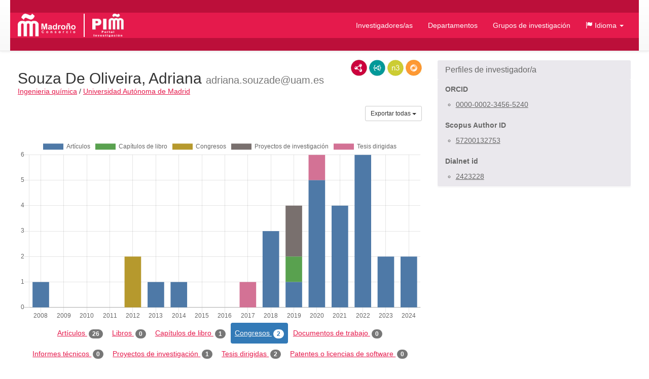

--- FILE ---
content_type: text/html;charset=UTF-8
request_url: https://portalinvestigacion.consorciomadrono.es/authors/44073.html?pageType=conference&sortBy=titleAsc&title=&yearFrom=&yearUntil=&publicationJournal=
body_size: 17826
content:
<!doctype html>
<html lang="es">
    <head>

        <title>Souza De Oliveira, Adriana - Portal de Investigación del Consorcio Madroño</title>

        <meta name="viewport" content="width=device-width, initial-scale=1, maximum-scale=1, user-scalable=no">

        <link rel="apple-touch-icon" sizes="180x180" href="/favicon/madrono/apple-touch-icon.png?v=2">
        <link rel="icon" type="image/png" sizes="32x32" href="/favicon/madrono/favicon-32x32.png?v=2">
        <link rel="icon" type="image/png" sizes="16x16" href="/favicon/madrono/favicon-16x16.png?v=2">
        <link rel="manifest" href="/favicon/madrono/site.webmanifest?v=2">
        <link rel="mask-icon" href="/favicon/madrono/safari-pinned-tab.svg?v=2" color="#5bbad5">
        <link rel="shortcut icon" href="/favicon/madrono/favicon.ico?v=2">
        <meta name="msapplication-TileColor" content="#da532c">
        <meta name="msapplication-config" content="/favicon/madrono/browserconfig.xml?v=2">
        <meta name="theme-color" content="#ffffff">

        <link rel="stylesheet" href="/webjars/bootstrap/css/bootstrap.min.css"/>
        <link rel="stylesheet" href="/webjars/bootstrap-toggle/css/bootstrap-toggle.min.css">
        <link rel="stylesheet" href="/css/madrono.css"/>
        <link rel="stylesheet" href="/css/fa.min.css"/>

        <script>
            window.BrujulaPlus = {
                baseURL: "\/",
                recaptchaSiteKey: "6LfeXzQaAAAAAGc56FZ5ZH2Tq2A4GtpI37Bbx29k",
            };
        </script>

    </head>
    <body class="public">
        <header id="header" class="container-fluid">
    <div class="container container-fluid menu-wrapper">
        <h1 id="site-title">
            <a href="http://www.consorciomadrono.es" class="logo-madrono"><img src="/images/madrono_logo.png" alt="Consorcio Madroño" /></a>
            <a href="/" class="logo-portal"><img src="/images/portal_logo.png" alt="Portal Investigación Madroño" /></a>
        </h1>
        <div class="navbar-header">
            <button type="button" class="navbar-toggle collapsed" data-toggle="collapse" data-target="#navigation" aria-expanded="false">
                <span class="sr-only">Menú</span>
                <span class="icon-bar"></span>
                <span class="icon-bar"></span>
                <span class="icon-bar"></span>
            </button>
        </div>
        <nav id="navigation" class="collapse navbar-collapse">
            <div class="" id="navigation-links">
                <ul class="nav navbar-nav navbar-right">
                    
                    <li class="active"><a href="/authors">Investigadores/as</a></li>
                    <li><a href="/departments">Departamentos</a></li>
                    <li><a href="/research-groups">Grupos de investigación</a></li>
                    <li class="dropdown">
                        <a href="#" class="dropdown-toggle" data-toggle="dropdown" role="button" aria-expanded="false">
                            <span class="glyphicon glyphicon-flag"></span>
                            <span>Idioma</span>
                            <span class="caret"></span>
                        </a>
                        <ul class="dropdown-menu">
                            <li><a title="Español" class="es-flag"  href="http://portalinvestigacion.consorciomadrono.es/authors/44073.html?lang=es&amp;pageType=conference&amp;publicationJournal=&amp;sortBy=titleAsc&amp;title=&amp;yearFrom=&amp;yearUntil=">Español</a></li>
                            <li><a title="English" class="us-flag" href="http://portalinvestigacion.consorciomadrono.es/authors/44073.html?lang=en&amp;pageType=conference&amp;publicationJournal=&amp;sortBy=titleAsc&amp;title=&amp;yearFrom=&amp;yearUntil=">English</a></li>
                        </ul>
                    </li>
		    
                    
                </ul>
            </div>
        </nav>
    </div>
</header>
        <div class="container-fluid" id="main-content">
            <div class="container">
                <div class="author">
            <div class="row">
                <div class="col-md-8">
                    



                    <div class="lod-links">
                        <a href="/authors/44073.rdf" target="_blank" class="rdf-xml" title="Ver como RDF/XML">RDF/XML</a>
                        <a href="/authors/44073.jsonld" target="_blank" class="json-ld" title="Ver como JSON-LD">JSON-LD</a>
                        <a href="/authors/44073.n3" target="_blank" class="n3" title="Ver como N3/Turtle">N3/Turtle</a>
                        <a href="/authors/44073.json" target="_blank" class="rdf-json" title="Ver como RDF/JSON">RDF/JSON</a>
                    </div>
                    
                    <h2 class="author-title"><span>Souza De Oliveira, Adriana</span> <small>adriana.souzade@uam.es</small></h2>
                    <div class="department-center">
                        <a class="department" 
                           href="/departments/143-ingenieria-quimica"
                        >Ingenieria química</a>
                        <span class="separator">/</span>
                        <a class="center"
                           href="/centers/5-universidad-autonoma-de-madrid"
                        >Universidad Autónoma de Madrid</a>
                    </div>
                    <div class="publications">
                        <h3 class="sr-only">Actividades</h3>
                        <div class="dropdown export-publications text-right">
                            <button class="btn btn-sm btn-default dropdown-toggle" type="button" id="all-pubs-export"
                                    data-toggle="dropdown" aria-haspopup="true" aria-expanded="true" >
                                <span>Exportar todas</span>
                                <span class="caret"></span>
                            </button>
                            <ul class="dropdown-menu dropdown-menu-right" aria-labelledby="all-pubs-export">
                                <li><a href="/authors/44073.bib" class="bibtex small">BibTeX</a></li>
                                
                            </ul>
                        </div>
                        
                        <div class="pub-chart" 
     data-entity-id="44073" 
     data-entity-type="author"
     data-by="type"
    >
    
    <canvas></canvas>
    <div class="hidden alert alert-danger error-message">??chart.error-loading.chart_es_ES??</div>
    <div class="hidden loader">Loading...</div>
</div>

                        
                        <ul class="nav nav-pills publication-types-tabs" role="tablist">
                            <li role="presentation">
                                <a href="#tab-article" 
                                   aria-controls="tab-article"
                                   role="tab" data-toggle="tab">
                                    Artículos
                                    <span class="badge">26</span>
                                </a>
                            </li>
                            <li role="presentation">
                                <a href="#tab-book" 
                                   aria-controls="tab-book"
                                   role="tab" data-toggle="tab">
                                    Libros
                                    <span class="badge">0</span>
                                </a>
                            </li>
                            <li role="presentation">
                                <a href="#tab-book_chapter" 
                                   aria-controls="tab-book_chapter"
                                   role="tab" data-toggle="tab">
                                    Capítulos de libro
                                    <span class="badge">1</span>
                                </a>
                            </li>
                            <li role="presentation" class="active">
                                <a href="#tab-conference" 
                                   aria-controls="tab-conference"
                                   role="tab" data-toggle="tab">
                                    Congresos
                                    <span class="badge">2</span>
                                </a>
                            </li>
                            <li role="presentation">
                                <a href="#tab-working_paper" 
                                   aria-controls="tab-working_paper"
                                   role="tab" data-toggle="tab">
                                    Documentos de trabajo
                                    <span class="badge">0</span>
                                </a>
                            </li>
                            <li role="presentation">
                                <a href="#tab-technical_report" 
                                   aria-controls="tab-technical_report"
                                   role="tab" data-toggle="tab">
                                    Informes técnicos
                                    <span class="badge">0</span>
                                </a>
                            </li>
                            <li role="presentation">
                                <a href="#tab-research_project" 
                                   aria-controls="tab-research_project"
                                   role="tab" data-toggle="tab">
                                    Proyectos de investigación
                                    <span class="badge">1</span>
                                </a>
                            </li>
                            <li role="presentation">
                                <a href="#tab-supervised_thesis" 
                                   aria-controls="tab-supervised_thesis"
                                   role="tab" data-toggle="tab">
                                    Tesis dirigidas
                                    <span class="badge">2</span>
                                </a>
                            </li>
                            <li role="presentation">
                                <a href="#tab-patent_or_software_license" 
                                   aria-controls="tab-patent_or_software_license"
                                   role="tab" data-toggle="tab">
                                    Patentes o licencias de software
                                    <span class="badge">0</span>
                                </a>
                            </li>
                        </ul>
                        
                        <div class="tab-content">
                            <div role="tabpanel" class="tab-pane" 
                                 id="tab-article">

                                <div class="sort-publications">
                                    <div>
                                        <div class="btn-group">
                                            <button type="button" class="btn btn-default dropdown-toggle" data-toggle="dropdown" aria-haspopup="true" aria-expanded="false">
                                                <span class="glyphicon glyphicon-search"></span>
                                                <span>Filtrar Publicaciones</span>
                                                
                                                <span class="caret"></span>
                                            </button>

                                            <ul class="dropdown-menu">
                                                <li class="filter-options">
                                                    <form method="get"
                                                          action="/authors/44073.html"
                                                          id="filter-options-form-ARTICLE">
                                                        <input type="hidden" name="pageType" value="CONFERENCE"/>
                                                        <input type="hidden" name="sortBy" value="titleAsc"/>
                                                        <div class="form-group">
                                                            <label for="title-ARTICLE">Título</label>
                                                            <input type="text" class="form-control"
                                                                   id="title-ARTICLE" name="title" value="">
                                                        </div>
                                                        <div class="form-group">
                                                            <div class="row">
                                                                <div class="col-sm-6">
                                                                    <label for="yearFrom-ARTICLE">Año Desde</label>
                                                                    <input type="text" class="form-control"
                                                                           id="yearFrom-ARTICLE" name="yearFrom" value="">
                                                                </div>
                                                                <div class="col-sm-6">
                                                                    <label for="yearUntil-ARTICLE">Año Hasta</label>
                                                                    <input type="text" class="form-control"
                                                                           id="yearUntil-ARTICLE" name="yearUntil" value="">
                                                                </div>
                                                            </div>


                                                        </div>
                                                        <div class="form-group">
                                                            <label for="publicationJournal-ARTICLE">Revista o Colección</label>
                                                            <input type="text" class="form-control"
                                                                   id="publicationJournal-ARTICLE" name="publicationJournal" value="">
                                                        </div>
                                                        <div class="text-right">
                                                            <button type="submit" class="btn btn-primary">Buscar</button>
                                                        </div>
                                                    </form>
                                                </li>
                                            </ul>

                                            
                                        </div>
                                        <div class="btn-group">
                                            <button class="btn btn-default dropdown-toggle" type="button"
                                                    id="sort-dropdown-ARTICLE"
                                                    data-toggle="dropdown" aria-haspopup="true" aria-expanded="true">
                                                <span>Ordenar por:</span>
                                                <span>Título ascendente</span>
                                                <span class="caret"></span>
                                            </button>
                                            <ul class="dropdown-menu dropdown-menu-right"
                                                aria-labelledby="sort-dropdown-ARTICLE">
                                                <li>
                                                    <a href="/authors/44073.html?pageType=article&amp;sortBy=dateDesc&amp;title=&amp;yearFrom=&amp;yearUntil=&amp;publicationJournal=">Fecha descendente</a>
                                                </li>
                                                <li>
                                                    <a href="/authors/44073.html?pageType=article&amp;sortBy=dateAsc&amp;title=&amp;yearFrom=&amp;yearUntil=&amp;publicationJournal=">Fecha ascendente</a>
                                                </li>
                                                <li>
                                                    <a href="/authors/44073.html?pageType=article&amp;sortBy=titleAsc&amp;title=&amp;yearFrom=&amp;yearUntil=&amp;publicationJournal=">Título ascendente</a>
                                                </li>
                                                <li>
                                                    <a href="/authors/44073.html?pageType=article&amp;sortBy=titleDesc&amp;title=&amp;yearFrom=&amp;yearUntil=&amp;publicationJournal=">Título descendente</a>
                                                </li>
                                                <li>
                                                    <a href="/authors/44073.html?pageType=article&amp;sortBy=journalAsc&amp;title=&amp;yearFrom=&amp;yearUntil=&amp;publicationJournal=">Nombre de publicación ascendente</a>
                                                </li>
                                                <li>
                                                    <a href="/authors/44073.html?pageType=article&amp;sortBy=journalDesc&amp;title=&amp;yearFrom=&amp;yearUntil=&amp;publicationJournal=">Nombre de publicación descendente</a>
                                                </li>
                                            </ul>
                                        </div>

                                    </div>
                                </div>

                                
                                    <div class="publication" id="publication-1247703">
            
            
            <h4 class="title">
                
                Análisis de la cultura sobre seguridad del paciente en los hospitales del Sistema Nacional de Salud español
            </h4>
            <div class="authors">
                <ul>
                    
                        <li>Saturno Hernández, Pedro Jesús</li>
                    
                        <li>Da Silva Gama, Z A</li>
                    
                        <li>de Oliveira Sousa, Silvana L</li>
                    
                        <li>Fonseca, Yadira</li>
                    
                        <li>De Souza Oliveira, Adriana Catarina</li>
                    
                </ul>
                
            </div>
            <p class="journal-date">
                <span class="journal-name">Medicina Clinica</span>
                <span>(p. 18,25-25)</span>
                -
                
                <span class="date">
                    <span class="day">1/</span><span class="month">1/</span><span class="year">2008</span>
                </span>
            </p>
            
                
                
                
                
                
                
            
            
            
            
            
            
            <ul class="additional-identifiers">
                <li class="additional-identifier">
                    <span class="identifier-type">ISSN</span>
                    <span class="identifier-id">00257753</span>
                </li>
            </ul>
            
            <div class="dropdown export-publication">
                <button class="btn btn-default btn-sm dropdown-toggle" type="button" 
                        id="publication-export-1247703" data-toggle="dropdown" aria-haspopup="true" aria-expanded="true">
                    <span>Compartir</span>
                    <span class="caret"></span>
                </button>
                <ul class="dropdown-menu" aria-labelledby="publication-export-1247703">
                    <li><a href="/publications/1247703.bib" class="bibtex small" target="_blank">BibTeX</a></li>
                    <li><a href="/publications/1247703.rdf" class="rdf-xml small" target="_blank">RDF/XML</a></li>
                    <li><a href="/publications/1247703.n3" class="n3 small" target="_blank">Turtle/N3</a></li>
                    <li><a href="/publications/1247703.jsonld" class="json-ld small" target="_blank">JSON-LD</a></li>
                    <li><a href="/publications/1247703.json" class="rdf-json small" target="_blank">RDF/JSON</a></li>
                    <li class="social-links">
                        <a class="share-twitter popup-link" 
                           target="_blank"
                           title="Compartir por Twitter"
                           data-popup-size="640,480"
                           href="https://twitter.com/intent/tweet?text=An%C3%A1lisis%20de%20la%20cultura%20sobre%20seguridad%20del%20paciente%20en%20los%20hospitales%20del%20Sistema%20Nacional%20de%20Salud%20espa%C3%B1ol&amp;url=http://portalinvestigacion.consorciomadrono.es/publications/1247703">Tweet</a>
                        <a class="share-linked-in popup-link"
                           title="Compartir por Linked-In"
                           href="https://www.linkedin.com/shareArticle?url=http://portalinvestigacion.consorciomadrono.es/publications/1247703&amp;mini=true&amp;title=An%C3%A1lisis%20de%20la%20cultura%20sobre%20seguridad%20del%20paciente%20en%20los%20hospitales%20del%20Sistema%20Nacional%20de%20Salud%20espa%C3%B1ol" 
                           data-popup-size="640,480"
                           target="_blank">LinkedIn</a>
                        <a class="share-facebook popup-link"
                           title="Compartir por Facebook"
                           target="_blank"
                           data-popup-size="640,480"
                           href="https://www.facebook.com/sharer/sharer.php?u=http://portalinvestigacion.consorciomadrono.es/publications/1247703">Facebook</a>
                        <a class="share-google-plus popup-link"
                           title="Compartir por Google+"
                           target="_blank"
                           data-popup-size="640,480"
                           href="https://plus.google.com/share?&amp;url=http://portalinvestigacion.consorciomadrono.es/publications/1247703">Google+</a>
                        <a class="glyphicon glyphicon-envelope"
                           target="_blank"
                           title="Compartir por email"
                           href="mailto:?subject=Análisis de la cultura sobre seguridad del paciente en los hospitales del Sistema Nacional de Salud español&amp;body=http://portalinvestigacion.consorciomadrono.es/publications/1247703"
                           data-popup-size="640,480"></a>
                    </li>
                </ul>
            </div>
            <ul class="collections">
                <li class="collection imarina">
                    
                    <span title="iMarina" 
                          class="icon">iMarina</span>
                </li>
            </ul>
        </div>
                                

                                
                                    <div class="publication" id="publication-741950">
            
            
            <h4 class="title">
                
                Aqueous phase reforming coupled to catalytic wet air oxidation for the removal and valorisation of phenolic compounds in wastewater
            </h4>
            <div class="authors">
                <ul>
                    
                        <li>Oliveira, A S</li>
                    
                        <li>Baeza, J A</li>
                    
                        <li>de Miera, B Saenz</li>
                    
                        <li>Calvo, L</li>
                    
                        <li>Rodriguez, J J</li>
                    
                        <li class="pre-hide-author">Gilarranz, M A</li>
                    
                </ul>
                
            </div>
            <p class="journal-date">
                <span class="journal-name">Journal Of Environmental Management</span>
                
                -
                
                <span class="date">
                    <span class="day">15/</span><span class="month">11/</span><span class="year">2020</span>
                </span>
            </p>
            
                
                
                
                
                
                
            
            
            
            
            
            <p class="doi-url">
                <a class="doi-link" href="https://doi.org/10.1016/j.jenvman.2020.111199" target="_blank">10.1016/j.jenvman.2020.111199</a>
                <span class="url-link">
                    <span class="glyphicon glyphicon-link"></span>
                    <a href="http://doi.org/10.1016/j.jenvman.2020.111199" target="_blank">Ver en origen</a>
                </span>
            </p>
            <ul class="additional-identifiers">
                <li class="additional-identifier">
                    <span class="identifier-type">ISSN</span>
                    <span class="identifier-id">03014797</span>
                </li>
            </ul>
            
            <div class="dropdown export-publication">
                <button class="btn btn-default btn-sm dropdown-toggle" type="button" 
                        id="publication-export-741950" data-toggle="dropdown" aria-haspopup="true" aria-expanded="true">
                    <span>Compartir</span>
                    <span class="caret"></span>
                </button>
                <ul class="dropdown-menu" aria-labelledby="publication-export-741950">
                    <li><a href="/publications/741950.bib" class="bibtex small" target="_blank">BibTeX</a></li>
                    <li><a href="/publications/741950.rdf" class="rdf-xml small" target="_blank">RDF/XML</a></li>
                    <li><a href="/publications/741950.n3" class="n3 small" target="_blank">Turtle/N3</a></li>
                    <li><a href="/publications/741950.jsonld" class="json-ld small" target="_blank">JSON-LD</a></li>
                    <li><a href="/publications/741950.json" class="rdf-json small" target="_blank">RDF/JSON</a></li>
                    <li class="social-links">
                        <a class="share-twitter popup-link" 
                           target="_blank"
                           title="Compartir por Twitter"
                           data-popup-size="640,480"
                           href="https://twitter.com/intent/tweet?text=Aqueous%20phase%20reforming%20coupled%20to%20catalytic%20wet%20air%20oxidation%20for%20the%20removal%20and%20valorisation%20of%20phenolic%20compounds%20in%20wastewater&amp;url=http://portalinvestigacion.consorciomadrono.es/publications/741950">Tweet</a>
                        <a class="share-linked-in popup-link"
                           title="Compartir por Linked-In"
                           href="https://www.linkedin.com/shareArticle?url=http://portalinvestigacion.consorciomadrono.es/publications/741950&amp;mini=true&amp;title=Aqueous%20phase%20reforming%20coupled%20to%20catalytic%20wet%20air%20oxidation%20for%20the%20removal%20and%20valorisation%20of%20phenolic%20compounds%20in%20wastewater" 
                           data-popup-size="640,480"
                           target="_blank">LinkedIn</a>
                        <a class="share-facebook popup-link"
                           title="Compartir por Facebook"
                           target="_blank"
                           data-popup-size="640,480"
                           href="https://www.facebook.com/sharer/sharer.php?u=http://portalinvestigacion.consorciomadrono.es/publications/741950">Facebook</a>
                        <a class="share-google-plus popup-link"
                           title="Compartir por Google+"
                           target="_blank"
                           data-popup-size="640,480"
                           href="https://plus.google.com/share?&amp;url=http://portalinvestigacion.consorciomadrono.es/publications/741950">Google+</a>
                        <a class="glyphicon glyphicon-envelope"
                           target="_blank"
                           title="Compartir por email"
                           href="mailto:?subject=Aqueous phase reforming coupled to catalytic wet air oxidation for the removal and valorisation of phenolic compounds in wastewater&amp;body=http://portalinvestigacion.consorciomadrono.es/publications/741950"
                           data-popup-size="640,480"></a>
                    </li>
                </ul>
            </div>
            <ul class="collections">
                <li class="collection imarina">
                    <a href="http://doi.org/10.1016/j.jenvman.2020.111199" 
                       target="_blank" 
                       title="iMarina" 
                       class="icon">iMarina</a>
                    
                </li>
            </ul>
        </div>
                                

                                
                                    <div class="publication" id="publication-1075927">
            
            
            <h4 class="title">
                
                Aqueous phase reforming of starch wastewater over Pt and Pt-based bimetallic catalysts for green hydrogen production
            </h4>
            <div class="authors">
                <ul>
                    
                        <li>Oliveira, A.S.</li>
                    
                        <li>Baeza, J.A.</li>
                    
                        <li>Calvo, L.</li>
                    
                        <li>Gilarranz, M.A.</li>
                    
                </ul>
                
            </div>
            <p class="journal-date">
                <span class="journal-name">Chemical Engineering Journal</span>
                
                -
                
                <span class="date">
                    <span class="day">15/</span><span class="month">3/</span><span class="year">2023</span>
                </span>
            </p>
            
                
                
                
                
                
                
            
            
            
            
            
            <p class="doi-url">
                <a class="doi-link" href="https://doi.org/10.1016/j.cej.2023.141770" target="_blank">10.1016/j.cej.2023.141770</a>
                <span class="url-link">
                    <span class="glyphicon glyphicon-link"></span>
                    <a href="http://doi.org/10.1016/j.cej.2023.141770" target="_blank">Ver en origen</a>
                </span>
            </p>
            <ul class="additional-identifiers">
                <li class="additional-identifier">
                    <span class="identifier-type">ISSN</span>
                    <span class="identifier-id">13858947</span>
                </li>
            </ul>
            
            <div class="dropdown export-publication">
                <button class="btn btn-default btn-sm dropdown-toggle" type="button" 
                        id="publication-export-1075927" data-toggle="dropdown" aria-haspopup="true" aria-expanded="true">
                    <span>Compartir</span>
                    <span class="caret"></span>
                </button>
                <ul class="dropdown-menu" aria-labelledby="publication-export-1075927">
                    <li><a href="/publications/1075927.bib" class="bibtex small" target="_blank">BibTeX</a></li>
                    <li><a href="/publications/1075927.rdf" class="rdf-xml small" target="_blank">RDF/XML</a></li>
                    <li><a href="/publications/1075927.n3" class="n3 small" target="_blank">Turtle/N3</a></li>
                    <li><a href="/publications/1075927.jsonld" class="json-ld small" target="_blank">JSON-LD</a></li>
                    <li><a href="/publications/1075927.json" class="rdf-json small" target="_blank">RDF/JSON</a></li>
                    <li class="social-links">
                        <a class="share-twitter popup-link" 
                           target="_blank"
                           title="Compartir por Twitter"
                           data-popup-size="640,480"
                           href="https://twitter.com/intent/tweet?text=Aqueous%20phase%20reforming%20of%20starch%20wastewater%20over%20Pt%20and%20Pt-based%20bimetallic%20catalysts%20for%20green%20hydrogen%20production&amp;url=http://portalinvestigacion.consorciomadrono.es/publications/1075927">Tweet</a>
                        <a class="share-linked-in popup-link"
                           title="Compartir por Linked-In"
                           href="https://www.linkedin.com/shareArticle?url=http://portalinvestigacion.consorciomadrono.es/publications/1075927&amp;mini=true&amp;title=Aqueous%20phase%20reforming%20of%20starch%20wastewater%20over%20Pt%20and%20Pt-based%20bimetallic%20catalysts%20for%20green%20hydrogen%20production" 
                           data-popup-size="640,480"
                           target="_blank">LinkedIn</a>
                        <a class="share-facebook popup-link"
                           title="Compartir por Facebook"
                           target="_blank"
                           data-popup-size="640,480"
                           href="https://www.facebook.com/sharer/sharer.php?u=http://portalinvestigacion.consorciomadrono.es/publications/1075927">Facebook</a>
                        <a class="share-google-plus popup-link"
                           title="Compartir por Google+"
                           target="_blank"
                           data-popup-size="640,480"
                           href="https://plus.google.com/share?&amp;url=http://portalinvestigacion.consorciomadrono.es/publications/1075927">Google+</a>
                        <a class="glyphicon glyphicon-envelope"
                           target="_blank"
                           title="Compartir por email"
                           href="mailto:?subject=Aqueous phase reforming of starch wastewater over Pt and Pt-based bimetallic catalysts for green hydrogen production&amp;body=http://portalinvestigacion.consorciomadrono.es/publications/1075927"
                           data-popup-size="640,480"></a>
                    </li>
                </ul>
            </div>
            <ul class="collections">
                <li class="collection imarina">
                    <a href="http://doi.org/10.1016/j.cej.2023.141770" 
                       target="_blank" 
                       title="iMarina" 
                       class="icon">iMarina</a>
                    
                </li>
            </ul>
        </div>
                                

                                
                                    <div class="publication" id="publication-1075929">
            
            
            <h4 class="title">
                
                Aqueous-phase reforming of water-soluble compounds from pyrolysis bio-oils
            </h4>
            <div class="authors">
                <ul>
                    
                        <li>Justicia J</li>
                    
                        <li>Alberto Baeza J</li>
                    
                        <li>de Oliveira AS</li>
                    
                        <li>Calvo L</li>
                    
                        <li>Heras F</li>
                    
                        <li class="pre-hide-author">Gilarranz MA</li>
                    
                </ul>
                
            </div>
            <p class="journal-date">
                <span class="journal-name">Renewable Energy</span>
                <span>(p. 895-907)</span>
                -
                
                <span class="date">
                    <span class="day">1/</span><span class="month">11/</span><span class="year">2022</span>
                </span>
            </p>
            
                
                
                
                
                
                
            
            
            
            
            
            <p class="doi-url">
                <a class="doi-link" href="https://doi.org/10.1016/j.renene.2022.09.021" target="_blank">10.1016/j.renene.2022.09.021</a>
                <span class="url-link">
                    <span class="glyphicon glyphicon-link"></span>
                    <a href="http://doi.org/10.1016/j.renene.2022.09.021" target="_blank">Ver en origen</a>
                </span>
            </p>
            <ul class="additional-identifiers">
                <li class="additional-identifier">
                    <span class="identifier-type">ISSN</span>
                    <span class="identifier-id">09601481</span>
                </li>
            </ul>
            
            <div class="dropdown export-publication">
                <button class="btn btn-default btn-sm dropdown-toggle" type="button" 
                        id="publication-export-1075929" data-toggle="dropdown" aria-haspopup="true" aria-expanded="true">
                    <span>Compartir</span>
                    <span class="caret"></span>
                </button>
                <ul class="dropdown-menu" aria-labelledby="publication-export-1075929">
                    <li><a href="/publications/1075929.bib" class="bibtex small" target="_blank">BibTeX</a></li>
                    <li><a href="/publications/1075929.rdf" class="rdf-xml small" target="_blank">RDF/XML</a></li>
                    <li><a href="/publications/1075929.n3" class="n3 small" target="_blank">Turtle/N3</a></li>
                    <li><a href="/publications/1075929.jsonld" class="json-ld small" target="_blank">JSON-LD</a></li>
                    <li><a href="/publications/1075929.json" class="rdf-json small" target="_blank">RDF/JSON</a></li>
                    <li class="social-links">
                        <a class="share-twitter popup-link" 
                           target="_blank"
                           title="Compartir por Twitter"
                           data-popup-size="640,480"
                           href="https://twitter.com/intent/tweet?text=Aqueous-phase%20reforming%20of%20water-soluble%20compounds%20from%20pyrolysis%20bio-oils&amp;url=http://portalinvestigacion.consorciomadrono.es/publications/1075929">Tweet</a>
                        <a class="share-linked-in popup-link"
                           title="Compartir por Linked-In"
                           href="https://www.linkedin.com/shareArticle?url=http://portalinvestigacion.consorciomadrono.es/publications/1075929&amp;mini=true&amp;title=Aqueous-phase%20reforming%20of%20water-soluble%20compounds%20from%20pyrolysis%20bio-oils" 
                           data-popup-size="640,480"
                           target="_blank">LinkedIn</a>
                        <a class="share-facebook popup-link"
                           title="Compartir por Facebook"
                           target="_blank"
                           data-popup-size="640,480"
                           href="https://www.facebook.com/sharer/sharer.php?u=http://portalinvestigacion.consorciomadrono.es/publications/1075929">Facebook</a>
                        <a class="share-google-plus popup-link"
                           title="Compartir por Google+"
                           target="_blank"
                           data-popup-size="640,480"
                           href="https://plus.google.com/share?&amp;url=http://portalinvestigacion.consorciomadrono.es/publications/1075929">Google+</a>
                        <a class="glyphicon glyphicon-envelope"
                           target="_blank"
                           title="Compartir por email"
                           href="mailto:?subject=Aqueous-phase reforming of water-soluble compounds from pyrolysis bio-oils&amp;body=http://portalinvestigacion.consorciomadrono.es/publications/1075929"
                           data-popup-size="640,480"></a>
                    </li>
                </ul>
            </div>
            <ul class="collections">
                <li class="collection imarina">
                    <a href="http://doi.org/10.1016/j.renene.2022.09.021" 
                       target="_blank" 
                       title="iMarina" 
                       class="icon">iMarina</a>
                    
                </li>
            </ul>
        </div>
                                

                                
                                    <div class="publication" id="publication-1247693">
            
            
            <h4 class="title">
                
                Automated Segmented-Flow Analysis - NMR with a Novel Fluoropolymer Flow Cell for High-Throughput Screening
            </h4>
            <div class="authors">
                <ul>
                    
                        <li>Wouters, Bert</li>
                    
                        <li>Miggiels, Paul</li>
                    
                        <li>Bezemer, Roland</li>
                    
                        <li>van der Cruijsen, Elwin A. W.</li>
                    
                        <li>van Leeuwen, Erik</li>
                    
                        <li class="pre-hide-author">Gauvin, John</li>
                    
                        <li class="hide-author">Houben, Klaartje</li>
                    
                        <li class="hide-author">Gupta, Karthick Babu Sai Sankar</li>
                    
                        <li class="hide-author">Zuijdwijk, Paul</li>
                    
                        <li class="hide-author">Harms, Amy</li>
                    
                        <li class="hide-author">Souza, Adriana Carvalho</li>
                    
                        <li class="hide-author">Hankemeier, Thomas;</li>
                    
                </ul>
                
                    <span class="ellipsis" title="12 investigadores/as en total">...</span>
                    <a href="#" class="expand">Ver más</a>
                    <a href="#" class="collapse">Contraer</a>
                
            </div>
            <p class="journal-date">
                <span class="journal-name">Analytical Chemistry</span>
                <span>(p. 15350-15358)</span>
                -
                
                <span class="date">
                    <span class="day">27/</span><span class="month">10/</span><span class="year">2022</span>
                </span>
            </p>
            
                
                
                
                
                
                
            
            
            
            
            
            <p class="doi-url">
                <a class="doi-link" href="https://doi.org/10.1021/acs.analchem.2c03038" target="_blank">10.1021/acs.analchem.2c03038</a>
                <span class="url-link">
                    <span class="glyphicon glyphicon-link"></span>
                    <a href="http://doi.org/10.1021/acs.analchem.2c03038" target="_blank">Ver en origen</a>
                </span>
            </p>
            <ul class="additional-identifiers">
                <li class="additional-identifier">
                    <span class="identifier-type">ISSN</span>
                    <span class="identifier-id">00032700</span>
                </li>
            </ul>
            
            <div class="dropdown export-publication">
                <button class="btn btn-default btn-sm dropdown-toggle" type="button" 
                        id="publication-export-1247693" data-toggle="dropdown" aria-haspopup="true" aria-expanded="true">
                    <span>Compartir</span>
                    <span class="caret"></span>
                </button>
                <ul class="dropdown-menu" aria-labelledby="publication-export-1247693">
                    <li><a href="/publications/1247693.bib" class="bibtex small" target="_blank">BibTeX</a></li>
                    <li><a href="/publications/1247693.rdf" class="rdf-xml small" target="_blank">RDF/XML</a></li>
                    <li><a href="/publications/1247693.n3" class="n3 small" target="_blank">Turtle/N3</a></li>
                    <li><a href="/publications/1247693.jsonld" class="json-ld small" target="_blank">JSON-LD</a></li>
                    <li><a href="/publications/1247693.json" class="rdf-json small" target="_blank">RDF/JSON</a></li>
                    <li class="social-links">
                        <a class="share-twitter popup-link" 
                           target="_blank"
                           title="Compartir por Twitter"
                           data-popup-size="640,480"
                           href="https://twitter.com/intent/tweet?text=Automated%20Segmented-Flow%20Analysis%20-%20NMR%20with%20a%20Novel%20Fluoropolymer%20Flow%20Cell%20for%20High-Throughput%20Screening&amp;url=http://portalinvestigacion.consorciomadrono.es/publications/1247693">Tweet</a>
                        <a class="share-linked-in popup-link"
                           title="Compartir por Linked-In"
                           href="https://www.linkedin.com/shareArticle?url=http://portalinvestigacion.consorciomadrono.es/publications/1247693&amp;mini=true&amp;title=Automated%20Segmented-Flow%20Analysis%20-%20NMR%20with%20a%20Novel%20Fluoropolymer%20Flow%20Cell%20for%20High-Throughput%20Screening" 
                           data-popup-size="640,480"
                           target="_blank">LinkedIn</a>
                        <a class="share-facebook popup-link"
                           title="Compartir por Facebook"
                           target="_blank"
                           data-popup-size="640,480"
                           href="https://www.facebook.com/sharer/sharer.php?u=http://portalinvestigacion.consorciomadrono.es/publications/1247693">Facebook</a>
                        <a class="share-google-plus popup-link"
                           title="Compartir por Google+"
                           target="_blank"
                           data-popup-size="640,480"
                           href="https://plus.google.com/share?&amp;url=http://portalinvestigacion.consorciomadrono.es/publications/1247693">Google+</a>
                        <a class="glyphicon glyphicon-envelope"
                           target="_blank"
                           title="Compartir por email"
                           href="mailto:?subject=Automated Segmented-Flow Analysis - NMR with a Novel Fluoropolymer Flow Cell for High-Throughput Screening&amp;body=http://portalinvestigacion.consorciomadrono.es/publications/1247693"
                           data-popup-size="640,480"></a>
                    </li>
                </ul>
            </div>
            <ul class="collections">
                <li class="collection imarina">
                    <a href="http://doi.org/10.1021/acs.analchem.2c03038" 
                       target="_blank" 
                       title="iMarina" 
                       class="icon">iMarina</a>
                    
                </li>
            </ul>
        </div>
                                

                                
                                    <div class="publication" id="publication-1247695">
            
            
            <h4 class="title">
                
                Concordância interobservadores em um checklist de cuidados em terapia nutricional enteral
            </h4>
            <div class="authors">
                <ul>
                    
                        <li>Almeida Correa, Ana Paula</li>
                    
                        <li>Rigatti Silva, Stella Marys</li>
                    
                        <li>Oleques, Camila Camargo</li>
                    
                        <li>de Sousa, Gabriele Peres</li>
                    
                        <li>Viegas, Graziela Lenz</li>
                    
                        <li class="pre-hide-author">Anziliero, Franciele</li>
                    
                        <li class="hide-author">de Souza Oliveira, Adriana Catarina</li>
                    
                        <li class="hide-author">Beghetto, Mariur Gomes;</li>
                    
                </ul>
                
                    <span class="ellipsis" title="8 investigadores/as en total">...</span>
                    <a href="#" class="expand">Ver más</a>
                    <a href="#" class="collapse">Contraer</a>
                
            </div>
            <p class="journal-date">
                <span class="journal-name">Acta Paulista De Enfermagem</span>
                
                -
                
                <span class="date">
                    <span class="day">1/</span><span class="month">1/</span><span class="year">2021</span>
                </span>
            </p>
            
                
                
                
                
                
                
            
            
            
            
            
            <p class="doi-url">
                <a class="doi-link" href="https://doi.org/10.37689/acta-ape/2021ao001525" target="_blank">10.37689/acta-ape/2021ao001525</a>
                <span class="url-link">
                    <span class="glyphicon glyphicon-link"></span>
                    <a href="http://doi.org/10.37689/acta-ape/2021ao001525" target="_blank">Ver en origen</a>
                </span>
            </p>
            <ul class="additional-identifiers">
                <li class="additional-identifier">
                    <span class="identifier-type">ISSN</span>
                    <span class="identifier-id">01032100</span>
                </li>
            </ul>
            
            <div class="dropdown export-publication">
                <button class="btn btn-default btn-sm dropdown-toggle" type="button" 
                        id="publication-export-1247695" data-toggle="dropdown" aria-haspopup="true" aria-expanded="true">
                    <span>Compartir</span>
                    <span class="caret"></span>
                </button>
                <ul class="dropdown-menu" aria-labelledby="publication-export-1247695">
                    <li><a href="/publications/1247695.bib" class="bibtex small" target="_blank">BibTeX</a></li>
                    <li><a href="/publications/1247695.rdf" class="rdf-xml small" target="_blank">RDF/XML</a></li>
                    <li><a href="/publications/1247695.n3" class="n3 small" target="_blank">Turtle/N3</a></li>
                    <li><a href="/publications/1247695.jsonld" class="json-ld small" target="_blank">JSON-LD</a></li>
                    <li><a href="/publications/1247695.json" class="rdf-json small" target="_blank">RDF/JSON</a></li>
                    <li class="social-links">
                        <a class="share-twitter popup-link" 
                           target="_blank"
                           title="Compartir por Twitter"
                           data-popup-size="640,480"
                           href="https://twitter.com/intent/tweet?text=Concord%C3%A2ncia%20interobservadores%20em%20um%20checklist%20de%20cuidados%20em%20terapia%20nutricional%20enteral&amp;url=http://portalinvestigacion.consorciomadrono.es/publications/1247695">Tweet</a>
                        <a class="share-linked-in popup-link"
                           title="Compartir por Linked-In"
                           href="https://www.linkedin.com/shareArticle?url=http://portalinvestigacion.consorciomadrono.es/publications/1247695&amp;mini=true&amp;title=Concord%C3%A2ncia%20interobservadores%20em%20um%20checklist%20de%20cuidados%20em%20terapia%20nutricional%20enteral" 
                           data-popup-size="640,480"
                           target="_blank">LinkedIn</a>
                        <a class="share-facebook popup-link"
                           title="Compartir por Facebook"
                           target="_blank"
                           data-popup-size="640,480"
                           href="https://www.facebook.com/sharer/sharer.php?u=http://portalinvestigacion.consorciomadrono.es/publications/1247695">Facebook</a>
                        <a class="share-google-plus popup-link"
                           title="Compartir por Google+"
                           target="_blank"
                           data-popup-size="640,480"
                           href="https://plus.google.com/share?&amp;url=http://portalinvestigacion.consorciomadrono.es/publications/1247695">Google+</a>
                        <a class="glyphicon glyphicon-envelope"
                           target="_blank"
                           title="Compartir por email"
                           href="mailto:?subject=Concordância interobservadores em um checklist de cuidados em terapia nutricional enteral&amp;body=http://portalinvestigacion.consorciomadrono.es/publications/1247695"
                           data-popup-size="640,480"></a>
                    </li>
                </ul>
            </div>
            <ul class="collections">
                <li class="collection imarina">
                    <a href="http://doi.org/10.37689/acta-ape/2021ao001525" 
                       target="_blank" 
                       title="iMarina" 
                       class="icon">iMarina</a>
                    
                </li>
            </ul>
        </div>
                                

                                
                                    <div class="publication" id="publication-914974">
            
            
            <h4 class="title">
                
                Continuous aqueous phase reforming of a synthetic brewery wastewater with Pt/C and PtRe/C catalysts for biohydrogen production
            </h4>
            <div class="authors">
                <ul>
                    
                        <li>Oliveira, A S</li>
                    
                        <li>Cordero-Lanzac, T</li>
                    
                        <li>Baeza, J A</li>
                    
                        <li>Calvo, L</li>
                    
                        <li>Heras, F</li>
                    
                        <li class="pre-hide-author">Rodriguez, J J</li>
                    
                        <li class="hide-author">Gilarranz, M A</li>
                    
                </ul>
                
                    <span class="ellipsis" title="7 investigadores/as en total">...</span>
                    <a href="#" class="expand">Ver más</a>
                    <a href="#" class="collapse">Contraer</a>
                
            </div>
            <p class="journal-date">
                <span class="journal-name">Chemosphere</span>
                
                -
                
                <span class="date">
                    <span class="day">1/</span><span class="month">10/</span><span class="year">2021</span>
                </span>
            </p>
            
                
                
                
                
                
                
            
            
            
            
            
            <p class="doi-url">
                <a class="doi-link" href="https://doi.org/10.1016/j.chemosphere.2021.130885" target="_blank">10.1016/j.chemosphere.2021.130885</a>
                <span class="url-link">
                    <span class="glyphicon glyphicon-link"></span>
                    <a href="http://doi.org/10.1016/j.chemosphere.2021.130885" target="_blank">Ver en origen</a>
                </span>
            </p>
            <ul class="additional-identifiers">
                <li class="additional-identifier">
                    <span class="identifier-type">ISSN</span>
                    <span class="identifier-id">00456535</span>
                </li>
            </ul>
            
            <div class="dropdown export-publication">
                <button class="btn btn-default btn-sm dropdown-toggle" type="button" 
                        id="publication-export-914974" data-toggle="dropdown" aria-haspopup="true" aria-expanded="true">
                    <span>Compartir</span>
                    <span class="caret"></span>
                </button>
                <ul class="dropdown-menu" aria-labelledby="publication-export-914974">
                    <li><a href="/publications/914974.bib" class="bibtex small" target="_blank">BibTeX</a></li>
                    <li><a href="/publications/914974.rdf" class="rdf-xml small" target="_blank">RDF/XML</a></li>
                    <li><a href="/publications/914974.n3" class="n3 small" target="_blank">Turtle/N3</a></li>
                    <li><a href="/publications/914974.jsonld" class="json-ld small" target="_blank">JSON-LD</a></li>
                    <li><a href="/publications/914974.json" class="rdf-json small" target="_blank">RDF/JSON</a></li>
                    <li class="social-links">
                        <a class="share-twitter popup-link" 
                           target="_blank"
                           title="Compartir por Twitter"
                           data-popup-size="640,480"
                           href="https://twitter.com/intent/tweet?text=Continuous%20aqueous%20phase%20reforming%20of%20a%20synthetic%20brewery%20wastewater%20with%20Pt/C%20and%20PtRe/C%20catalysts%20for%20biohydrogen%20production&amp;url=http://portalinvestigacion.consorciomadrono.es/publications/914974">Tweet</a>
                        <a class="share-linked-in popup-link"
                           title="Compartir por Linked-In"
                           href="https://www.linkedin.com/shareArticle?url=http://portalinvestigacion.consorciomadrono.es/publications/914974&amp;mini=true&amp;title=Continuous%20aqueous%20phase%20reforming%20of%20a%20synthetic%20brewery%20wastewater%20with%20Pt/C%20and%20PtRe/C%20catalysts%20for%20biohydrogen%20production" 
                           data-popup-size="640,480"
                           target="_blank">LinkedIn</a>
                        <a class="share-facebook popup-link"
                           title="Compartir por Facebook"
                           target="_blank"
                           data-popup-size="640,480"
                           href="https://www.facebook.com/sharer/sharer.php?u=http://portalinvestigacion.consorciomadrono.es/publications/914974">Facebook</a>
                        <a class="share-google-plus popup-link"
                           title="Compartir por Google+"
                           target="_blank"
                           data-popup-size="640,480"
                           href="https://plus.google.com/share?&amp;url=http://portalinvestigacion.consorciomadrono.es/publications/914974">Google+</a>
                        <a class="glyphicon glyphicon-envelope"
                           target="_blank"
                           title="Compartir por email"
                           href="mailto:?subject=Continuous aqueous phase reforming of a synthetic brewery wastewater with Pt/C and PtRe/C catalysts for biohydrogen production&amp;body=http://portalinvestigacion.consorciomadrono.es/publications/914974"
                           data-popup-size="640,480"></a>
                    </li>
                </ul>
            </div>
            <ul class="collections">
                <li class="collection imarina">
                    <a href="http://doi.org/10.1016/j.chemosphere.2021.130885" 
                       target="_blank" 
                       title="iMarina" 
                       class="icon">iMarina</a>
                    
                </li>
            </ul>
        </div>
                                

                                
                                    <div class="publication" id="publication-1075935">
            
            
            <h4 class="title">
                
                Continuous aqueous phase reforming of wastewater streams: A catalyst deactivation study
            </h4>
            <div class="authors">
                <ul>
                    
                        <li>Oliveira AS</li>
                    
                        <li>Cordero-Lanzac T</li>
                    
                        <li>Baeza JA</li>
                    
                        <li>Calvo L</li>
                    
                        <li>Rodriguez JJ</li>
                    
                        <li class="pre-hide-author">Gilarranz MA</li>
                    
                </ul>
                
            </div>
            <p class="journal-date">
                <span class="journal-name">Fuel</span>
                
                -
                
                <span class="date">
                    <span class="day">1/</span><span class="month">12/</span><span class="year">2021</span>
                </span>
            </p>
            
                
                
                
                
                
                
            
            
            
            
            
            <p class="doi-url">
                <a class="doi-link" href="https://doi.org/10.1016/j.fuel.2021.121506" target="_blank">10.1016/j.fuel.2021.121506</a>
                <span class="url-link">
                    <span class="glyphicon glyphicon-link"></span>
                    <a href="http://doi.org/10.1016/j.fuel.2021.121506" target="_blank">Ver en origen</a>
                </span>
            </p>
            <ul class="additional-identifiers">
                <li class="additional-identifier">
                    <span class="identifier-type">ISSN</span>
                    <span class="identifier-id">00162361</span>
                </li>
            </ul>
            
            <div class="dropdown export-publication">
                <button class="btn btn-default btn-sm dropdown-toggle" type="button" 
                        id="publication-export-1075935" data-toggle="dropdown" aria-haspopup="true" aria-expanded="true">
                    <span>Compartir</span>
                    <span class="caret"></span>
                </button>
                <ul class="dropdown-menu" aria-labelledby="publication-export-1075935">
                    <li><a href="/publications/1075935.bib" class="bibtex small" target="_blank">BibTeX</a></li>
                    <li><a href="/publications/1075935.rdf" class="rdf-xml small" target="_blank">RDF/XML</a></li>
                    <li><a href="/publications/1075935.n3" class="n3 small" target="_blank">Turtle/N3</a></li>
                    <li><a href="/publications/1075935.jsonld" class="json-ld small" target="_blank">JSON-LD</a></li>
                    <li><a href="/publications/1075935.json" class="rdf-json small" target="_blank">RDF/JSON</a></li>
                    <li class="social-links">
                        <a class="share-twitter popup-link" 
                           target="_blank"
                           title="Compartir por Twitter"
                           data-popup-size="640,480"
                           href="https://twitter.com/intent/tweet?text=Continuous%20aqueous%20phase%20reforming%20of%20wastewater%20streams:%20A%20catalyst%20deactivation%20study&amp;url=http://portalinvestigacion.consorciomadrono.es/publications/1075935">Tweet</a>
                        <a class="share-linked-in popup-link"
                           title="Compartir por Linked-In"
                           href="https://www.linkedin.com/shareArticle?url=http://portalinvestigacion.consorciomadrono.es/publications/1075935&amp;mini=true&amp;title=Continuous%20aqueous%20phase%20reforming%20of%20wastewater%20streams:%20A%20catalyst%20deactivation%20study" 
                           data-popup-size="640,480"
                           target="_blank">LinkedIn</a>
                        <a class="share-facebook popup-link"
                           title="Compartir por Facebook"
                           target="_blank"
                           data-popup-size="640,480"
                           href="https://www.facebook.com/sharer/sharer.php?u=http://portalinvestigacion.consorciomadrono.es/publications/1075935">Facebook</a>
                        <a class="share-google-plus popup-link"
                           title="Compartir por Google+"
                           target="_blank"
                           data-popup-size="640,480"
                           href="https://plus.google.com/share?&amp;url=http://portalinvestigacion.consorciomadrono.es/publications/1075935">Google+</a>
                        <a class="glyphicon glyphicon-envelope"
                           target="_blank"
                           title="Compartir por email"
                           href="mailto:?subject=Continuous aqueous phase reforming of wastewater streams: A catalyst deactivation study&amp;body=http://portalinvestigacion.consorciomadrono.es/publications/1075935"
                           data-popup-size="640,480"></a>
                    </li>
                </ul>
            </div>
            <ul class="collections">
                <li class="collection imarina">
                    <a href="http://doi.org/10.1016/j.fuel.2021.121506" 
                       target="_blank" 
                       title="iMarina" 
                       class="icon">iMarina</a>
                    
                </li>
            </ul>
        </div>
                                

                                
                                    <div class="publication" id="publication-741953">
            
            
            <h4 class="title">
                
                Effect of basicity in the aqueous phase reforming of brewery wastewater for H2 production
            </h4>
            <div class="authors">
                <ul>
                    
                        <li>Oliveira, A S</li>
                    
                        <li>Baeza, J A</li>
                    
                        <li>Garcia, D</li>
                    
                        <li>Saenz de Miera, B</li>
                    
                        <li>Calvo, L</li>
                    
                        <li class="pre-hide-author">Rodriguez, J J</li>
                    
                        <li class="hide-author">Gilarranz, M A</li>
                    
                </ul>
                
                    <span class="ellipsis" title="7 investigadores/as en total">...</span>
                    <a href="#" class="expand">Ver más</a>
                    <a href="#" class="collapse">Contraer</a>
                
            </div>
            <p class="journal-date">
                <span class="journal-name">Renewable Energy</span>
                <span>(p. 889-896)</span>
                -
                
                <span class="date">
                    <span class="day">1/</span><span class="month">4/</span><span class="year">2020</span>
                </span>
            </p>
            
                
                
                
                
                
                
            
            
            
            
            
            <p class="doi-url">
                <a class="doi-link" href="https://doi.org/10.1016/j.renene.2019.10.173" target="_blank">10.1016/j.renene.2019.10.173</a>
                <span class="url-link">
                    <span class="glyphicon glyphicon-link"></span>
                    <a href="http://doi.org/10.1016/j.renene.2019.10.173" target="_blank">Ver en origen</a>
                </span>
            </p>
            <ul class="additional-identifiers">
                <li class="additional-identifier">
                    <span class="identifier-type">ISSN</span>
                    <span class="identifier-id">09601481</span>
                </li>
            </ul>
            
            <div class="dropdown export-publication">
                <button class="btn btn-default btn-sm dropdown-toggle" type="button" 
                        id="publication-export-741953" data-toggle="dropdown" aria-haspopup="true" aria-expanded="true">
                    <span>Compartir</span>
                    <span class="caret"></span>
                </button>
                <ul class="dropdown-menu" aria-labelledby="publication-export-741953">
                    <li><a href="/publications/741953.bib" class="bibtex small" target="_blank">BibTeX</a></li>
                    <li><a href="/publications/741953.rdf" class="rdf-xml small" target="_blank">RDF/XML</a></li>
                    <li><a href="/publications/741953.n3" class="n3 small" target="_blank">Turtle/N3</a></li>
                    <li><a href="/publications/741953.jsonld" class="json-ld small" target="_blank">JSON-LD</a></li>
                    <li><a href="/publications/741953.json" class="rdf-json small" target="_blank">RDF/JSON</a></li>
                    <li class="social-links">
                        <a class="share-twitter popup-link" 
                           target="_blank"
                           title="Compartir por Twitter"
                           data-popup-size="640,480"
                           href="https://twitter.com/intent/tweet?text=Effect%20of%20basicity%20in%20the%20aqueous%20phase%20reforming%20of%20brewery%20wastewater%20for%20H2%20production&amp;url=http://portalinvestigacion.consorciomadrono.es/publications/741953">Tweet</a>
                        <a class="share-linked-in popup-link"
                           title="Compartir por Linked-In"
                           href="https://www.linkedin.com/shareArticle?url=http://portalinvestigacion.consorciomadrono.es/publications/741953&amp;mini=true&amp;title=Effect%20of%20basicity%20in%20the%20aqueous%20phase%20reforming%20of%20brewery%20wastewater%20for%20H2%20production" 
                           data-popup-size="640,480"
                           target="_blank">LinkedIn</a>
                        <a class="share-facebook popup-link"
                           title="Compartir por Facebook"
                           target="_blank"
                           data-popup-size="640,480"
                           href="https://www.facebook.com/sharer/sharer.php?u=http://portalinvestigacion.consorciomadrono.es/publications/741953">Facebook</a>
                        <a class="share-google-plus popup-link"
                           title="Compartir por Google+"
                           target="_blank"
                           data-popup-size="640,480"
                           href="https://plus.google.com/share?&amp;url=http://portalinvestigacion.consorciomadrono.es/publications/741953">Google+</a>
                        <a class="glyphicon glyphicon-envelope"
                           target="_blank"
                           title="Compartir por email"
                           href="mailto:?subject=Effect of basicity in the aqueous phase reforming of brewery wastewater for H2 production&amp;body=http://portalinvestigacion.consorciomadrono.es/publications/741953"
                           data-popup-size="640,480"></a>
                    </li>
                </ul>
            </div>
            <ul class="collections">
                <li class="collection imarina">
                    <a href="http://doi.org/10.1016/j.renene.2019.10.173" 
                       target="_blank" 
                       title="iMarina" 
                       class="icon">iMarina</a>
                    
                </li>
            </ul>
        </div>
                                

                                
                                    <div class="publication" id="publication-914985">
            
            
            <h4 class="title">
                
                Enhanced H2 production in the aqueous-phase reforming of maltose by feedstock pre-hydrogenation
            </h4>
            <div class="authors">
                <ul>
                    
                        <li>Oliveira AS</li>
                    
                        <li>Aho A</li>
                    
                        <li>Baeza JA</li>
                    
                        <li>Calvo L</li>
                    
                        <li>Simakova IL</li>
                    
                        <li class="pre-hide-author">Gilarranz MA</li>
                    
                        <li class="hide-author">Murzin DY</li>
                    
                </ul>
                
                    <span class="ellipsis" title="7 investigadores/as en total">...</span>
                    <a href="#" class="expand">Ver más</a>
                    <a href="#" class="collapse">Contraer</a>
                
            </div>
            <p class="journal-date">
                <span class="journal-name">Applied Catalysis B-Environmental</span>
                
                -
                
                <span class="date">
                    <span class="day">1/</span><span class="month">2/</span><span class="year">2021</span>
                </span>
            </p>
            
                
                
                
                
                
                
            
            
            
            
            
            <p class="doi-url">
                <a class="doi-link" href="https://doi.org/10.1016/j.apcatb.2020.119469" target="_blank">10.1016/j.apcatb.2020.119469</a>
                <span class="url-link">
                    <span class="glyphicon glyphicon-link"></span>
                    <a href="http://doi.org/10.1016/j.apcatb.2020.119469" target="_blank">Ver en origen</a>
                </span>
            </p>
            <ul class="additional-identifiers">
                <li class="additional-identifier">
                    <span class="identifier-type">ISSN</span>
                    <span class="identifier-id">18733883</span>
                </li>
            </ul>
            
            <div class="dropdown export-publication">
                <button class="btn btn-default btn-sm dropdown-toggle" type="button" 
                        id="publication-export-914985" data-toggle="dropdown" aria-haspopup="true" aria-expanded="true">
                    <span>Compartir</span>
                    <span class="caret"></span>
                </button>
                <ul class="dropdown-menu" aria-labelledby="publication-export-914985">
                    <li><a href="/publications/914985.bib" class="bibtex small" target="_blank">BibTeX</a></li>
                    <li><a href="/publications/914985.rdf" class="rdf-xml small" target="_blank">RDF/XML</a></li>
                    <li><a href="/publications/914985.n3" class="n3 small" target="_blank">Turtle/N3</a></li>
                    <li><a href="/publications/914985.jsonld" class="json-ld small" target="_blank">JSON-LD</a></li>
                    <li><a href="/publications/914985.json" class="rdf-json small" target="_blank">RDF/JSON</a></li>
                    <li class="social-links">
                        <a class="share-twitter popup-link" 
                           target="_blank"
                           title="Compartir por Twitter"
                           data-popup-size="640,480"
                           href="https://twitter.com/intent/tweet?text=Enhanced%20H2%20production%20in%20the%20aqueous-phase%20reforming%20of%20maltose%20by%20feedstock%20pre-hydrogenation&amp;url=http://portalinvestigacion.consorciomadrono.es/publications/914985">Tweet</a>
                        <a class="share-linked-in popup-link"
                           title="Compartir por Linked-In"
                           href="https://www.linkedin.com/shareArticle?url=http://portalinvestigacion.consorciomadrono.es/publications/914985&amp;mini=true&amp;title=Enhanced%20H2%20production%20in%20the%20aqueous-phase%20reforming%20of%20maltose%20by%20feedstock%20pre-hydrogenation" 
                           data-popup-size="640,480"
                           target="_blank">LinkedIn</a>
                        <a class="share-facebook popup-link"
                           title="Compartir por Facebook"
                           target="_blank"
                           data-popup-size="640,480"
                           href="https://www.facebook.com/sharer/sharer.php?u=http://portalinvestigacion.consorciomadrono.es/publications/914985">Facebook</a>
                        <a class="share-google-plus popup-link"
                           title="Compartir por Google+"
                           target="_blank"
                           data-popup-size="640,480"
                           href="https://plus.google.com/share?&amp;url=http://portalinvestigacion.consorciomadrono.es/publications/914985">Google+</a>
                        <a class="glyphicon glyphicon-envelope"
                           target="_blank"
                           title="Compartir por email"
                           href="mailto:?subject=Enhanced H2 production in the aqueous-phase reforming of maltose by feedstock pre-hydrogenation&amp;body=http://portalinvestigacion.consorciomadrono.es/publications/914985"
                           data-popup-size="640,480"></a>
                    </li>
                </ul>
            </div>
            <ul class="collections">
                <li class="collection imarina">
                    <a href="http://doi.org/10.1016/j.apcatb.2020.119469" 
                       target="_blank" 
                       title="iMarina" 
                       class="icon">iMarina</a>
                    
                </li>
            </ul>
        </div>
                                

                                

                                <nav aria-label="Paginación" class="text-center">
    <ul class="pagination">
        <li class="disabled hidden-xs">
            <a aria-label="Anterior">
                <span aria-hidden="true">&laquo;</span>
            </a>
        </li>
        <li class="active">
            <a href="?page=1&amp;pageType=article&amp;sortBy=titleAsc">1</a>
        </li>
        
        
            <li class=" ">
                <a href="?page=2&amp;pageType=article&amp;sortBy=titleAsc">2</a>
            </li>
        
        
        <li class="hidden-xs">
            <a href="?page=3&amp;pageType=article&amp;sortBy=titleAsc">3</a>
        </li>
        <li>
            <a href="?page=2&amp;pageType=article&amp;sortBy=titleAsc" aria-label="Siguiente">
                <span aria-hidden="true">&raquo;</span>
            </a>
        </li>
    </ul>
</nav>

                            </div>
                            <div role="tabpanel" class="tab-pane" 
                                 id="tab-book">

                                <div class="sort-publications">
                                    <div>
                                        <div class="btn-group">
                                            <button type="button" class="btn btn-default dropdown-toggle" data-toggle="dropdown" aria-haspopup="true" aria-expanded="false">
                                                <span class="glyphicon glyphicon-search"></span>
                                                <span>Filtrar Publicaciones</span>
                                                
                                                <span class="caret"></span>
                                            </button>

                                            <ul class="dropdown-menu">
                                                <li class="filter-options">
                                                    <form method="get"
                                                          action="/authors/44073.html"
                                                          id="filter-options-form-BOOK">
                                                        <input type="hidden" name="pageType" value="CONFERENCE"/>
                                                        <input type="hidden" name="sortBy" value="titleAsc"/>
                                                        <div class="form-group">
                                                            <label for="title-BOOK">Título</label>
                                                            <input type="text" class="form-control"
                                                                   id="title-BOOK" name="title" value="">
                                                        </div>
                                                        <div class="form-group">
                                                            <div class="row">
                                                                <div class="col-sm-6">
                                                                    <label for="yearFrom-BOOK">Año Desde</label>
                                                                    <input type="text" class="form-control"
                                                                           id="yearFrom-BOOK" name="yearFrom" value="">
                                                                </div>
                                                                <div class="col-sm-6">
                                                                    <label for="yearUntil-BOOK">Año Hasta</label>
                                                                    <input type="text" class="form-control"
                                                                           id="yearUntil-BOOK" name="yearUntil" value="">
                                                                </div>
                                                            </div>


                                                        </div>
                                                        <div class="form-group">
                                                            <label for="publicationJournal-BOOK">Revista o Colección</label>
                                                            <input type="text" class="form-control"
                                                                   id="publicationJournal-BOOK" name="publicationJournal" value="">
                                                        </div>
                                                        <div class="text-right">
                                                            <button type="submit" class="btn btn-primary">Buscar</button>
                                                        </div>
                                                    </form>
                                                </li>
                                            </ul>

                                            
                                        </div>
                                        <div class="btn-group">
                                            <button class="btn btn-default dropdown-toggle" type="button"
                                                    id="sort-dropdown-BOOK"
                                                    data-toggle="dropdown" aria-haspopup="true" aria-expanded="true">
                                                <span>Ordenar por:</span>
                                                <span>Título ascendente</span>
                                                <span class="caret"></span>
                                            </button>
                                            <ul class="dropdown-menu dropdown-menu-right"
                                                aria-labelledby="sort-dropdown-BOOK">
                                                <li>
                                                    <a href="/authors/44073.html?pageType=book&amp;sortBy=dateDesc&amp;title=&amp;yearFrom=&amp;yearUntil=&amp;publicationJournal=">Fecha descendente</a>
                                                </li>
                                                <li>
                                                    <a href="/authors/44073.html?pageType=book&amp;sortBy=dateAsc&amp;title=&amp;yearFrom=&amp;yearUntil=&amp;publicationJournal=">Fecha ascendente</a>
                                                </li>
                                                <li>
                                                    <a href="/authors/44073.html?pageType=book&amp;sortBy=titleAsc&amp;title=&amp;yearFrom=&amp;yearUntil=&amp;publicationJournal=">Título ascendente</a>
                                                </li>
                                                <li>
                                                    <a href="/authors/44073.html?pageType=book&amp;sortBy=titleDesc&amp;title=&amp;yearFrom=&amp;yearUntil=&amp;publicationJournal=">Título descendente</a>
                                                </li>
                                                <li>
                                                    <a href="/authors/44073.html?pageType=book&amp;sortBy=journalAsc&amp;title=&amp;yearFrom=&amp;yearUntil=&amp;publicationJournal=">Nombre de publicación ascendente</a>
                                                </li>
                                                <li>
                                                    <a href="/authors/44073.html?pageType=book&amp;sortBy=journalDesc&amp;title=&amp;yearFrom=&amp;yearUntil=&amp;publicationJournal=">Nombre de publicación descendente</a>
                                                </li>
                                            </ul>
                                        </div>

                                    </div>
                                </div>

                                

                                <p class="text-muted">Este/a investigador/a no tiene libros.</p>

                                

                            </div>
                            <div role="tabpanel" class="tab-pane" 
                                 id="tab-book_chapter">

                                <div class="sort-publications">
                                    <div>
                                        <div class="btn-group">
                                            <button type="button" class="btn btn-default dropdown-toggle" data-toggle="dropdown" aria-haspopup="true" aria-expanded="false">
                                                <span class="glyphicon glyphicon-search"></span>
                                                <span>Filtrar Publicaciones</span>
                                                
                                                <span class="caret"></span>
                                            </button>

                                            <ul class="dropdown-menu">
                                                <li class="filter-options">
                                                    <form method="get"
                                                          action="/authors/44073.html"
                                                          id="filter-options-form-BOOK_CHAPTER">
                                                        <input type="hidden" name="pageType" value="CONFERENCE"/>
                                                        <input type="hidden" name="sortBy" value="titleAsc"/>
                                                        <div class="form-group">
                                                            <label for="title-BOOK_CHAPTER">Título</label>
                                                            <input type="text" class="form-control"
                                                                   id="title-BOOK_CHAPTER" name="title" value="">
                                                        </div>
                                                        <div class="form-group">
                                                            <div class="row">
                                                                <div class="col-sm-6">
                                                                    <label for="yearFrom-BOOK_CHAPTER">Año Desde</label>
                                                                    <input type="text" class="form-control"
                                                                           id="yearFrom-BOOK_CHAPTER" name="yearFrom" value="">
                                                                </div>
                                                                <div class="col-sm-6">
                                                                    <label for="yearUntil-BOOK_CHAPTER">Año Hasta</label>
                                                                    <input type="text" class="form-control"
                                                                           id="yearUntil-BOOK_CHAPTER" name="yearUntil" value="">
                                                                </div>
                                                            </div>


                                                        </div>
                                                        <div class="form-group">
                                                            <label for="publicationJournal-BOOK_CHAPTER">Revista o Colección</label>
                                                            <input type="text" class="form-control"
                                                                   id="publicationJournal-BOOK_CHAPTER" name="publicationJournal" value="">
                                                        </div>
                                                        <div class="text-right">
                                                            <button type="submit" class="btn btn-primary">Buscar</button>
                                                        </div>
                                                    </form>
                                                </li>
                                            </ul>

                                            
                                        </div>
                                        <div class="btn-group">
                                            <button class="btn btn-default dropdown-toggle" type="button"
                                                    id="sort-dropdown-BOOK_CHAPTER"
                                                    data-toggle="dropdown" aria-haspopup="true" aria-expanded="true">
                                                <span>Ordenar por:</span>
                                                <span>Título ascendente</span>
                                                <span class="caret"></span>
                                            </button>
                                            <ul class="dropdown-menu dropdown-menu-right"
                                                aria-labelledby="sort-dropdown-BOOK_CHAPTER">
                                                <li>
                                                    <a href="/authors/44073.html?pageType=book_chapter&amp;sortBy=dateDesc&amp;title=&amp;yearFrom=&amp;yearUntil=&amp;publicationJournal=">Fecha descendente</a>
                                                </li>
                                                <li>
                                                    <a href="/authors/44073.html?pageType=book_chapter&amp;sortBy=dateAsc&amp;title=&amp;yearFrom=&amp;yearUntil=&amp;publicationJournal=">Fecha ascendente</a>
                                                </li>
                                                <li>
                                                    <a href="/authors/44073.html?pageType=book_chapter&amp;sortBy=titleAsc&amp;title=&amp;yearFrom=&amp;yearUntil=&amp;publicationJournal=">Título ascendente</a>
                                                </li>
                                                <li>
                                                    <a href="/authors/44073.html?pageType=book_chapter&amp;sortBy=titleDesc&amp;title=&amp;yearFrom=&amp;yearUntil=&amp;publicationJournal=">Título descendente</a>
                                                </li>
                                                <li>
                                                    <a href="/authors/44073.html?pageType=book_chapter&amp;sortBy=journalAsc&amp;title=&amp;yearFrom=&amp;yearUntil=&amp;publicationJournal=">Nombre de publicación ascendente</a>
                                                </li>
                                                <li>
                                                    <a href="/authors/44073.html?pageType=book_chapter&amp;sortBy=journalDesc&amp;title=&amp;yearFrom=&amp;yearUntil=&amp;publicationJournal=">Nombre de publicación descendente</a>
                                                </li>
                                            </ul>
                                        </div>

                                    </div>
                                </div>

                                
                                    <div class="publication" id="publication-1247697">
            
            
            <h4 class="title">
                
                Proyecto de tesis seguridad en uci neonatal: análisis de la cultura de seguridad del paciente en el contexto de alta complexidad asistencial
            </h4>
            <div class="authors">
                <ul>
                    
                        <li>Bolzan Ilha, Caroline</li>
                    
                        <li>García Moñino, Miriam</li>
                    
                        <li>De Souza Oliveira, Adriana Catarina</li>
                    
                </ul>
                
            </div>
            <p class="journal-date">
                <span class="journal-name">Jornadas Doctorales De La Universidad De Murcia</span>
                <span>(p. 1209-1209-1209)</span>
                -
                
                <span class="date">
                    <span class="day">1/</span><span class="month">1/</span><span class="year">2019</span>
                </span>
            </p>
            
                
                
                
                
                
                
            
            
            
            
            
            
            
            
            <div class="dropdown export-publication">
                <button class="btn btn-default btn-sm dropdown-toggle" type="button" 
                        id="publication-export-1247697" data-toggle="dropdown" aria-haspopup="true" aria-expanded="true">
                    <span>Compartir</span>
                    <span class="caret"></span>
                </button>
                <ul class="dropdown-menu" aria-labelledby="publication-export-1247697">
                    <li><a href="/publications/1247697.bib" class="bibtex small" target="_blank">BibTeX</a></li>
                    <li><a href="/publications/1247697.rdf" class="rdf-xml small" target="_blank">RDF/XML</a></li>
                    <li><a href="/publications/1247697.n3" class="n3 small" target="_blank">Turtle/N3</a></li>
                    <li><a href="/publications/1247697.jsonld" class="json-ld small" target="_blank">JSON-LD</a></li>
                    <li><a href="/publications/1247697.json" class="rdf-json small" target="_blank">RDF/JSON</a></li>
                    <li class="social-links">
                        <a class="share-twitter popup-link" 
                           target="_blank"
                           title="Compartir por Twitter"
                           data-popup-size="640,480"
                           href="https://twitter.com/intent/tweet?text=Proyecto%20de%20tesis%20seguridad%20en%20uci%20neonatal:%20an%C3%A1lisis%20de%20la%20cultura%20de%20seguridad%20del%20paciente%20en%20el%20contexto%20de%20alta%20complexidad%20asistencial&amp;url=http://portalinvestigacion.consorciomadrono.es/publications/1247697">Tweet</a>
                        <a class="share-linked-in popup-link"
                           title="Compartir por Linked-In"
                           href="https://www.linkedin.com/shareArticle?url=http://portalinvestigacion.consorciomadrono.es/publications/1247697&amp;mini=true&amp;title=Proyecto%20de%20tesis%20seguridad%20en%20uci%20neonatal:%20an%C3%A1lisis%20de%20la%20cultura%20de%20seguridad%20del%20paciente%20en%20el%20contexto%20de%20alta%20complexidad%20asistencial" 
                           data-popup-size="640,480"
                           target="_blank">LinkedIn</a>
                        <a class="share-facebook popup-link"
                           title="Compartir por Facebook"
                           target="_blank"
                           data-popup-size="640,480"
                           href="https://www.facebook.com/sharer/sharer.php?u=http://portalinvestigacion.consorciomadrono.es/publications/1247697">Facebook</a>
                        <a class="share-google-plus popup-link"
                           title="Compartir por Google+"
                           target="_blank"
                           data-popup-size="640,480"
                           href="https://plus.google.com/share?&amp;url=http://portalinvestigacion.consorciomadrono.es/publications/1247697">Google+</a>
                        <a class="glyphicon glyphicon-envelope"
                           target="_blank"
                           title="Compartir por email"
                           href="mailto:?subject=Proyecto de tesis seguridad en uci neonatal: análisis de la cultura de seguridad del paciente en el contexto de alta complexidad asistencial&amp;body=http://portalinvestigacion.consorciomadrono.es/publications/1247697"
                           data-popup-size="640,480"></a>
                    </li>
                </ul>
            </div>
            <ul class="collections">
                <li class="collection imarina">
                    
                    <span title="iMarina" 
                          class="icon">iMarina</span>
                </li>
            </ul>
        </div>
                                

                                

                                

                            </div>
                            <div role="tabpanel" class="tab-pane active" 
                                 id="tab-conference">

                                <div class="sort-publications">
                                    <div>
                                        <div class="btn-group">
                                            <button type="button" class="btn btn-default dropdown-toggle" data-toggle="dropdown" aria-haspopup="true" aria-expanded="false">
                                                <span class="glyphicon glyphicon-search"></span>
                                                <span>Filtrar Publicaciones</span>
                                                
                                                <span class="caret"></span>
                                            </button>

                                            <ul class="dropdown-menu">
                                                <li class="filter-options">
                                                    <form method="get"
                                                          action="/authors/44073.html"
                                                          id="filter-options-form-CONFERENCE">
                                                        <input type="hidden" name="pageType" value="CONFERENCE"/>
                                                        <input type="hidden" name="sortBy" value="titleAsc"/>
                                                        <div class="form-group">
                                                            <label for="title-CONFERENCE">Título</label>
                                                            <input type="text" class="form-control"
                                                                   id="title-CONFERENCE" name="title" value="">
                                                        </div>
                                                        <div class="form-group">
                                                            <div class="row">
                                                                <div class="col-sm-6">
                                                                    <label for="yearFrom-CONFERENCE">Año Desde</label>
                                                                    <input type="text" class="form-control"
                                                                           id="yearFrom-CONFERENCE" name="yearFrom" value="">
                                                                </div>
                                                                <div class="col-sm-6">
                                                                    <label for="yearUntil-CONFERENCE">Año Hasta</label>
                                                                    <input type="text" class="form-control"
                                                                           id="yearUntil-CONFERENCE" name="yearUntil" value="">
                                                                </div>
                                                            </div>


                                                        </div>
                                                        <div class="form-group">
                                                            <label for="publicationJournal-CONFERENCE">Revista o Colección</label>
                                                            <input type="text" class="form-control"
                                                                   id="publicationJournal-CONFERENCE" name="publicationJournal" value="">
                                                        </div>
                                                        <div class="text-right">
                                                            <button type="submit" class="btn btn-primary">Buscar</button>
                                                        </div>
                                                    </form>
                                                </li>
                                            </ul>

                                            
                                        </div>
                                        <div class="btn-group">
                                            <button class="btn btn-default dropdown-toggle" type="button"
                                                    id="sort-dropdown-CONFERENCE"
                                                    data-toggle="dropdown" aria-haspopup="true" aria-expanded="true">
                                                <span>Ordenar por:</span>
                                                <span>Título ascendente</span>
                                                <span class="caret"></span>
                                            </button>
                                            <ul class="dropdown-menu dropdown-menu-right"
                                                aria-labelledby="sort-dropdown-CONFERENCE">
                                                <li>
                                                    <a href="/authors/44073.html?pageType=conference&amp;sortBy=dateDesc&amp;title=&amp;yearFrom=&amp;yearUntil=&amp;publicationJournal=">Fecha descendente</a>
                                                </li>
                                                <li>
                                                    <a href="/authors/44073.html?pageType=conference&amp;sortBy=dateAsc&amp;title=&amp;yearFrom=&amp;yearUntil=&amp;publicationJournal=">Fecha ascendente</a>
                                                </li>
                                                <li>
                                                    <a href="/authors/44073.html?pageType=conference&amp;sortBy=titleAsc&amp;title=&amp;yearFrom=&amp;yearUntil=&amp;publicationJournal=">Título ascendente</a>
                                                </li>
                                                <li>
                                                    <a href="/authors/44073.html?pageType=conference&amp;sortBy=titleDesc&amp;title=&amp;yearFrom=&amp;yearUntil=&amp;publicationJournal=">Título descendente</a>
                                                </li>
                                                <li>
                                                    <a href="/authors/44073.html?pageType=conference&amp;sortBy=journalAsc&amp;title=&amp;yearFrom=&amp;yearUntil=&amp;publicationJournal=">Nombre de publicación ascendente</a>
                                                </li>
                                                <li>
                                                    <a href="/authors/44073.html?pageType=conference&amp;sortBy=journalDesc&amp;title=&amp;yearFrom=&amp;yearUntil=&amp;publicationJournal=">Nombre de publicación descendente</a>
                                                </li>
                                            </ul>
                                        </div>

                                    </div>
                                </div>

                                
                                    <div class="publication" id="publication-1280256">
            
            
            <h4 class="title">
                
                Transesterification of waste frying oils using ZnAl2O 4 as heterogeneous catalyst
            </h4>
            <div class="authors">
                <ul>
                    
                        <li>Alves CT</li>
                    
                        <li>De Oliveira AS</li>
                    
                        <li>Carneiro SAV</li>
                    
                        <li>Santos RCD</li>
                    
                        <li>Vieira De Melo SAB</li>
                    
                        <li class="pre-hide-author">Andrade HMC</li>
                    
                        <li class="hide-author">Marques FC</li>
                    
                        <li class="hide-author">Torres EA</li>
                    
                </ul>
                
                    <span class="ellipsis" title="8 investigadores/as en total">...</span>
                    <a href="#" class="expand">Ver más</a>
                    <a href="#" class="collapse">Contraer</a>
                
            </div>
            <p class="journal-date">
                <span class="journal-name">Procedia Engineering</span>
                <span>(p. 1928-1945)</span>
                -
                
                <span class="date">
                    <span class="day">1/</span><span class="month">1/</span><span class="year">2012</span>
                </span>
            </p>
            
                
                
                
                
                
                
            
            
            
            
            
            <p class="doi-url">
                <a class="doi-link" href="https://doi.org/10.1016/j.proeng.2012.07.589" target="_blank">10.1016/j.proeng.2012.07.589</a>
                <span class="url-link">
                    <span class="glyphicon glyphicon-link"></span>
                    <a href="http://doi.org/10.1016/j.proeng.2012.07.589" target="_blank">Ver en origen</a>
                </span>
            </p>
            <ul class="additional-identifiers">
                <li class="additional-identifier">
                    <span class="identifier-type">ISSN</span>
                    <span class="identifier-id">18777058</span>
                </li>
            </ul>
            
            <div class="dropdown export-publication">
                <button class="btn btn-default btn-sm dropdown-toggle" type="button" 
                        id="publication-export-1280256" data-toggle="dropdown" aria-haspopup="true" aria-expanded="true">
                    <span>Compartir</span>
                    <span class="caret"></span>
                </button>
                <ul class="dropdown-menu" aria-labelledby="publication-export-1280256">
                    <li><a href="/publications/1280256.bib" class="bibtex small" target="_blank">BibTeX</a></li>
                    <li><a href="/publications/1280256.rdf" class="rdf-xml small" target="_blank">RDF/XML</a></li>
                    <li><a href="/publications/1280256.n3" class="n3 small" target="_blank">Turtle/N3</a></li>
                    <li><a href="/publications/1280256.jsonld" class="json-ld small" target="_blank">JSON-LD</a></li>
                    <li><a href="/publications/1280256.json" class="rdf-json small" target="_blank">RDF/JSON</a></li>
                    <li class="social-links">
                        <a class="share-twitter popup-link" 
                           target="_blank"
                           title="Compartir por Twitter"
                           data-popup-size="640,480"
                           href="https://twitter.com/intent/tweet?text=Transesterification%20of%20waste%20frying%20oils%20using%20ZnAl2O%204%20as%20heterogeneous%20catalyst&amp;url=http://portalinvestigacion.consorciomadrono.es/publications/1280256">Tweet</a>
                        <a class="share-linked-in popup-link"
                           title="Compartir por Linked-In"
                           href="https://www.linkedin.com/shareArticle?url=http://portalinvestigacion.consorciomadrono.es/publications/1280256&amp;mini=true&amp;title=Transesterification%20of%20waste%20frying%20oils%20using%20ZnAl2O%204%20as%20heterogeneous%20catalyst" 
                           data-popup-size="640,480"
                           target="_blank">LinkedIn</a>
                        <a class="share-facebook popup-link"
                           title="Compartir por Facebook"
                           target="_blank"
                           data-popup-size="640,480"
                           href="https://www.facebook.com/sharer/sharer.php?u=http://portalinvestigacion.consorciomadrono.es/publications/1280256">Facebook</a>
                        <a class="share-google-plus popup-link"
                           title="Compartir por Google+"
                           target="_blank"
                           data-popup-size="640,480"
                           href="https://plus.google.com/share?&amp;url=http://portalinvestigacion.consorciomadrono.es/publications/1280256">Google+</a>
                        <a class="glyphicon glyphicon-envelope"
                           target="_blank"
                           title="Compartir por email"
                           href="mailto:?subject=Transesterification of waste frying oils using ZnAl2O 4 as heterogeneous catalyst&amp;body=http://portalinvestigacion.consorciomadrono.es/publications/1280256"
                           data-popup-size="640,480"></a>
                    </li>
                </ul>
            </div>
            <ul class="collections">
                <li class="collection imarina">
                    <a href="http://doi.org/10.1016/j.proeng.2012.07.589" 
                       target="_blank" 
                       title="iMarina" 
                       class="icon">iMarina</a>
                    
                </li>
            </ul>
        </div>
                                

                                
                                    <div class="publication" id="publication-1247702">
            
            
            <h4 class="title">
                
                Transesterification of waste frying oils using ZnAl2O4 as heterogeneous catalyst
            </h4>
            <div class="authors">
                <ul>
                    
                        <li>Alves CT</li>
                    
                        <li>De Oliveira AS</li>
                    
                        <li>Carneiro SAV</li>
                    
                        <li>Santos RCD</li>
                    
                        <li>Vieira De Melo SAB</li>
                    
                        <li class="pre-hide-author">Andrade HMC</li>
                    
                        <li class="hide-author">Marques FC</li>
                    
                        <li class="hide-author">Torres EA</li>
                    
                </ul>
                
                    <span class="ellipsis" title="8 investigadores/as en total">...</span>
                    <a href="#" class="expand">Ver más</a>
                    <a href="#" class="collapse">Contraer</a>
                
            </div>
            <p class="journal-date">
                <span class="journal-name">Chisa 2012 - 20th International Congress Of Chemical And Process Engineering And Pres 2012 - 15th Conference Pres</span>
                
                -
                
                <span class="date">
                    <span class="day">1/</span><span class="month">12/</span><span class="year">2012</span>
                </span>
            </p>
            
                
                
                
                
                
                
            
            
            
            
            
            
            
            
            <div class="dropdown export-publication">
                <button class="btn btn-default btn-sm dropdown-toggle" type="button" 
                        id="publication-export-1247702" data-toggle="dropdown" aria-haspopup="true" aria-expanded="true">
                    <span>Compartir</span>
                    <span class="caret"></span>
                </button>
                <ul class="dropdown-menu" aria-labelledby="publication-export-1247702">
                    <li><a href="/publications/1247702.bib" class="bibtex small" target="_blank">BibTeX</a></li>
                    <li><a href="/publications/1247702.rdf" class="rdf-xml small" target="_blank">RDF/XML</a></li>
                    <li><a href="/publications/1247702.n3" class="n3 small" target="_blank">Turtle/N3</a></li>
                    <li><a href="/publications/1247702.jsonld" class="json-ld small" target="_blank">JSON-LD</a></li>
                    <li><a href="/publications/1247702.json" class="rdf-json small" target="_blank">RDF/JSON</a></li>
                    <li class="social-links">
                        <a class="share-twitter popup-link" 
                           target="_blank"
                           title="Compartir por Twitter"
                           data-popup-size="640,480"
                           href="https://twitter.com/intent/tweet?text=Transesterification%20of%20waste%20frying%20oils%20using%20ZnAl2O4%20as%20heterogeneous%20catalyst&amp;url=http://portalinvestigacion.consorciomadrono.es/publications/1247702">Tweet</a>
                        <a class="share-linked-in popup-link"
                           title="Compartir por Linked-In"
                           href="https://www.linkedin.com/shareArticle?url=http://portalinvestigacion.consorciomadrono.es/publications/1247702&amp;mini=true&amp;title=Transesterification%20of%20waste%20frying%20oils%20using%20ZnAl2O4%20as%20heterogeneous%20catalyst" 
                           data-popup-size="640,480"
                           target="_blank">LinkedIn</a>
                        <a class="share-facebook popup-link"
                           title="Compartir por Facebook"
                           target="_blank"
                           data-popup-size="640,480"
                           href="https://www.facebook.com/sharer/sharer.php?u=http://portalinvestigacion.consorciomadrono.es/publications/1247702">Facebook</a>
                        <a class="share-google-plus popup-link"
                           title="Compartir por Google+"
                           target="_blank"
                           data-popup-size="640,480"
                           href="https://plus.google.com/share?&amp;url=http://portalinvestigacion.consorciomadrono.es/publications/1247702">Google+</a>
                        <a class="glyphicon glyphicon-envelope"
                           target="_blank"
                           title="Compartir por email"
                           href="mailto:?subject=Transesterification of waste frying oils using ZnAl2O4 as heterogeneous catalyst&amp;body=http://portalinvestigacion.consorciomadrono.es/publications/1247702"
                           data-popup-size="640,480"></a>
                    </li>
                </ul>
            </div>
            <ul class="collections">
                <li class="collection imarina">
                    
                    <span title="iMarina" 
                          class="icon">iMarina</span>
                </li>
            </ul>
        </div>
                                

                                

                                

                            </div>
                            <div role="tabpanel" class="tab-pane" 
                                 id="tab-working_paper">

                                <div class="sort-publications">
                                    <div>
                                        <div class="btn-group">
                                            <button type="button" class="btn btn-default dropdown-toggle" data-toggle="dropdown" aria-haspopup="true" aria-expanded="false">
                                                <span class="glyphicon glyphicon-search"></span>
                                                <span>Filtrar Publicaciones</span>
                                                
                                                <span class="caret"></span>
                                            </button>

                                            <ul class="dropdown-menu">
                                                <li class="filter-options">
                                                    <form method="get"
                                                          action="/authors/44073.html"
                                                          id="filter-options-form-WORKING_PAPER">
                                                        <input type="hidden" name="pageType" value="CONFERENCE"/>
                                                        <input type="hidden" name="sortBy" value="titleAsc"/>
                                                        <div class="form-group">
                                                            <label for="title-WORKING_PAPER">Título</label>
                                                            <input type="text" class="form-control"
                                                                   id="title-WORKING_PAPER" name="title" value="">
                                                        </div>
                                                        <div class="form-group">
                                                            <div class="row">
                                                                <div class="col-sm-6">
                                                                    <label for="yearFrom-WORKING_PAPER">Año Desde</label>
                                                                    <input type="text" class="form-control"
                                                                           id="yearFrom-WORKING_PAPER" name="yearFrom" value="">
                                                                </div>
                                                                <div class="col-sm-6">
                                                                    <label for="yearUntil-WORKING_PAPER">Año Hasta</label>
                                                                    <input type="text" class="form-control"
                                                                           id="yearUntil-WORKING_PAPER" name="yearUntil" value="">
                                                                </div>
                                                            </div>


                                                        </div>
                                                        <div class="form-group">
                                                            <label for="publicationJournal-WORKING_PAPER">Revista o Colección</label>
                                                            <input type="text" class="form-control"
                                                                   id="publicationJournal-WORKING_PAPER" name="publicationJournal" value="">
                                                        </div>
                                                        <div class="text-right">
                                                            <button type="submit" class="btn btn-primary">Buscar</button>
                                                        </div>
                                                    </form>
                                                </li>
                                            </ul>

                                            
                                        </div>
                                        <div class="btn-group">
                                            <button class="btn btn-default dropdown-toggle" type="button"
                                                    id="sort-dropdown-WORKING_PAPER"
                                                    data-toggle="dropdown" aria-haspopup="true" aria-expanded="true">
                                                <span>Ordenar por:</span>
                                                <span>Título ascendente</span>
                                                <span class="caret"></span>
                                            </button>
                                            <ul class="dropdown-menu dropdown-menu-right"
                                                aria-labelledby="sort-dropdown-WORKING_PAPER">
                                                <li>
                                                    <a href="/authors/44073.html?pageType=working_paper&amp;sortBy=dateDesc&amp;title=&amp;yearFrom=&amp;yearUntil=&amp;publicationJournal=">Fecha descendente</a>
                                                </li>
                                                <li>
                                                    <a href="/authors/44073.html?pageType=working_paper&amp;sortBy=dateAsc&amp;title=&amp;yearFrom=&amp;yearUntil=&amp;publicationJournal=">Fecha ascendente</a>
                                                </li>
                                                <li>
                                                    <a href="/authors/44073.html?pageType=working_paper&amp;sortBy=titleAsc&amp;title=&amp;yearFrom=&amp;yearUntil=&amp;publicationJournal=">Título ascendente</a>
                                                </li>
                                                <li>
                                                    <a href="/authors/44073.html?pageType=working_paper&amp;sortBy=titleDesc&amp;title=&amp;yearFrom=&amp;yearUntil=&amp;publicationJournal=">Título descendente</a>
                                                </li>
                                                <li>
                                                    <a href="/authors/44073.html?pageType=working_paper&amp;sortBy=journalAsc&amp;title=&amp;yearFrom=&amp;yearUntil=&amp;publicationJournal=">Nombre de publicación ascendente</a>
                                                </li>
                                                <li>
                                                    <a href="/authors/44073.html?pageType=working_paper&amp;sortBy=journalDesc&amp;title=&amp;yearFrom=&amp;yearUntil=&amp;publicationJournal=">Nombre de publicación descendente</a>
                                                </li>
                                            </ul>
                                        </div>

                                    </div>
                                </div>

                                

                                <p class="text-muted">Este/a investigador/a no tiene documentos de trabajo.</p>

                                

                            </div>
                            <div role="tabpanel" class="tab-pane" 
                                 id="tab-technical_report">

                                <div class="sort-publications">
                                    <div>
                                        <div class="btn-group">
                                            <button type="button" class="btn btn-default dropdown-toggle" data-toggle="dropdown" aria-haspopup="true" aria-expanded="false">
                                                <span class="glyphicon glyphicon-search"></span>
                                                <span>Filtrar Publicaciones</span>
                                                
                                                <span class="caret"></span>
                                            </button>

                                            <ul class="dropdown-menu">
                                                <li class="filter-options">
                                                    <form method="get"
                                                          action="/authors/44073.html"
                                                          id="filter-options-form-TECHNICAL_REPORT">
                                                        <input type="hidden" name="pageType" value="CONFERENCE"/>
                                                        <input type="hidden" name="sortBy" value="titleAsc"/>
                                                        <div class="form-group">
                                                            <label for="title-TECHNICAL_REPORT">Título</label>
                                                            <input type="text" class="form-control"
                                                                   id="title-TECHNICAL_REPORT" name="title" value="">
                                                        </div>
                                                        <div class="form-group">
                                                            <div class="row">
                                                                <div class="col-sm-6">
                                                                    <label for="yearFrom-TECHNICAL_REPORT">Año Desde</label>
                                                                    <input type="text" class="form-control"
                                                                           id="yearFrom-TECHNICAL_REPORT" name="yearFrom" value="">
                                                                </div>
                                                                <div class="col-sm-6">
                                                                    <label for="yearUntil-TECHNICAL_REPORT">Año Hasta</label>
                                                                    <input type="text" class="form-control"
                                                                           id="yearUntil-TECHNICAL_REPORT" name="yearUntil" value="">
                                                                </div>
                                                            </div>


                                                        </div>
                                                        <div class="form-group">
                                                            <label for="publicationJournal-TECHNICAL_REPORT">Revista o Colección</label>
                                                            <input type="text" class="form-control"
                                                                   id="publicationJournal-TECHNICAL_REPORT" name="publicationJournal" value="">
                                                        </div>
                                                        <div class="text-right">
                                                            <button type="submit" class="btn btn-primary">Buscar</button>
                                                        </div>
                                                    </form>
                                                </li>
                                            </ul>

                                            
                                        </div>
                                        <div class="btn-group">
                                            <button class="btn btn-default dropdown-toggle" type="button"
                                                    id="sort-dropdown-TECHNICAL_REPORT"
                                                    data-toggle="dropdown" aria-haspopup="true" aria-expanded="true">
                                                <span>Ordenar por:</span>
                                                <span>Título ascendente</span>
                                                <span class="caret"></span>
                                            </button>
                                            <ul class="dropdown-menu dropdown-menu-right"
                                                aria-labelledby="sort-dropdown-TECHNICAL_REPORT">
                                                <li>
                                                    <a href="/authors/44073.html?pageType=technical_report&amp;sortBy=dateDesc&amp;title=&amp;yearFrom=&amp;yearUntil=&amp;publicationJournal=">Fecha descendente</a>
                                                </li>
                                                <li>
                                                    <a href="/authors/44073.html?pageType=technical_report&amp;sortBy=dateAsc&amp;title=&amp;yearFrom=&amp;yearUntil=&amp;publicationJournal=">Fecha ascendente</a>
                                                </li>
                                                <li>
                                                    <a href="/authors/44073.html?pageType=technical_report&amp;sortBy=titleAsc&amp;title=&amp;yearFrom=&amp;yearUntil=&amp;publicationJournal=">Título ascendente</a>
                                                </li>
                                                <li>
                                                    <a href="/authors/44073.html?pageType=technical_report&amp;sortBy=titleDesc&amp;title=&amp;yearFrom=&amp;yearUntil=&amp;publicationJournal=">Título descendente</a>
                                                </li>
                                                <li>
                                                    <a href="/authors/44073.html?pageType=technical_report&amp;sortBy=journalAsc&amp;title=&amp;yearFrom=&amp;yearUntil=&amp;publicationJournal=">Nombre de publicación ascendente</a>
                                                </li>
                                                <li>
                                                    <a href="/authors/44073.html?pageType=technical_report&amp;sortBy=journalDesc&amp;title=&amp;yearFrom=&amp;yearUntil=&amp;publicationJournal=">Nombre de publicación descendente</a>
                                                </li>
                                            </ul>
                                        </div>

                                    </div>
                                </div>

                                

                                <p class="text-muted">Este/a investigador/a no tiene informes técnicos.</p>

                                

                            </div>
                            <div role="tabpanel" class="tab-pane" 
                                 id="tab-research_project">

                                <div class="sort-publications">
                                    <div>
                                        <div class="btn-group">
                                            <button type="button" class="btn btn-default dropdown-toggle" data-toggle="dropdown" aria-haspopup="true" aria-expanded="false">
                                                <span class="glyphicon glyphicon-search"></span>
                                                <span>Filtrar Publicaciones</span>
                                                
                                                <span class="caret"></span>
                                            </button>

                                            <ul class="dropdown-menu">
                                                <li class="filter-options">
                                                    <form method="get"
                                                          action="/authors/44073.html"
                                                          id="filter-options-form-RESEARCH_PROJECT">
                                                        <input type="hidden" name="pageType" value="CONFERENCE"/>
                                                        <input type="hidden" name="sortBy" value="titleAsc"/>
                                                        <div class="form-group">
                                                            <label for="title-RESEARCH_PROJECT">Título</label>
                                                            <input type="text" class="form-control"
                                                                   id="title-RESEARCH_PROJECT" name="title" value="">
                                                        </div>
                                                        <div class="form-group">
                                                            <div class="row">
                                                                <div class="col-sm-6">
                                                                    <label for="yearFrom-RESEARCH_PROJECT">Año Desde</label>
                                                                    <input type="text" class="form-control"
                                                                           id="yearFrom-RESEARCH_PROJECT" name="yearFrom" value="">
                                                                </div>
                                                                <div class="col-sm-6">
                                                                    <label for="yearUntil-RESEARCH_PROJECT">Año Hasta</label>
                                                                    <input type="text" class="form-control"
                                                                           id="yearUntil-RESEARCH_PROJECT" name="yearUntil" value="">
                                                                </div>
                                                            </div>


                                                        </div>
                                                        <div class="form-group">
                                                            <label for="publicationJournal-RESEARCH_PROJECT">Revista o Colección</label>
                                                            <input type="text" class="form-control"
                                                                   id="publicationJournal-RESEARCH_PROJECT" name="publicationJournal" value="">
                                                        </div>
                                                        <div class="text-right">
                                                            <button type="submit" class="btn btn-primary">Buscar</button>
                                                        </div>
                                                    </form>
                                                </li>
                                            </ul>

                                            
                                        </div>
                                        <div class="btn-group">
                                            <button class="btn btn-default dropdown-toggle" type="button"
                                                    id="sort-dropdown-RESEARCH_PROJECT"
                                                    data-toggle="dropdown" aria-haspopup="true" aria-expanded="true">
                                                <span>Ordenar por:</span>
                                                <span>Título ascendente</span>
                                                <span class="caret"></span>
                                            </button>
                                            <ul class="dropdown-menu dropdown-menu-right"
                                                aria-labelledby="sort-dropdown-RESEARCH_PROJECT">
                                                <li>
                                                    <a href="/authors/44073.html?pageType=research_project&amp;sortBy=dateDesc&amp;title=&amp;yearFrom=&amp;yearUntil=&amp;publicationJournal=">Fecha descendente</a>
                                                </li>
                                                <li>
                                                    <a href="/authors/44073.html?pageType=research_project&amp;sortBy=dateAsc&amp;title=&amp;yearFrom=&amp;yearUntil=&amp;publicationJournal=">Fecha ascendente</a>
                                                </li>
                                                <li>
                                                    <a href="/authors/44073.html?pageType=research_project&amp;sortBy=titleAsc&amp;title=&amp;yearFrom=&amp;yearUntil=&amp;publicationJournal=">Título ascendente</a>
                                                </li>
                                                <li>
                                                    <a href="/authors/44073.html?pageType=research_project&amp;sortBy=titleDesc&amp;title=&amp;yearFrom=&amp;yearUntil=&amp;publicationJournal=">Título descendente</a>
                                                </li>
                                                <li>
                                                    <a href="/authors/44073.html?pageType=research_project&amp;sortBy=journalAsc&amp;title=&amp;yearFrom=&amp;yearUntil=&amp;publicationJournal=">Nombre de publicación ascendente</a>
                                                </li>
                                                <li>
                                                    <a href="/authors/44073.html?pageType=research_project&amp;sortBy=journalDesc&amp;title=&amp;yearFrom=&amp;yearUntil=&amp;publicationJournal=">Nombre de publicación descendente</a>
                                                </li>
                                            </ul>
                                        </div>

                                    </div>
                                </div>

                                
                                    <div class="publication" id="publication-1075938">
            
            
            <h4 class="title">
                
                Tratamiento de aguas contaminadas por nitrato mediante catalizadores y reactores estructurados
            </h4>
            <div class="authors">
                <ul>
                    
                        <li>SOUZA DE OLIVEIRA, ADRIANA (Investigador/a)</li>
                    
                        <li>Baeza Herrera, Jose Alberto (Investigador/a)</li>
                    
                        <li>Heras Muñoz, Francisco (Investigador/a)</li>
                    
                        <li>Alonso Morales, Noelia (Investigador/a)</li>
                    
                        <li>Calvo Hernandez, Luisa (Investigador principal (IP))</li>
                    
                        <li class="pre-hide-author">Gilarranz Redondo, Miguel Angel (Investigador principal (IP))</li>
                    
                </ul>
                
            </div>
            
            
            
                <p>
                    <span>Ejecución</span>:
                    
                    <span>01-01-2019</span>
                    
                    <span> - 30-09-2022</span>
                </p>
                <p>
                    Tipo: 
                    Nacional
                </p>
                
                <p>
                    Importe financiado: 
                    268620,00 Euros.
                </p>
            
            
            
            
            
            
            
            <div class="dropdown export-publication">
                <button class="btn btn-default btn-sm dropdown-toggle" type="button" 
                        id="publication-export-1075938" data-toggle="dropdown" aria-haspopup="true" aria-expanded="true">
                    <span>Compartir</span>
                    <span class="caret"></span>
                </button>
                <ul class="dropdown-menu" aria-labelledby="publication-export-1075938">
                    <li><a href="/publications/1075938.bib" class="bibtex small" target="_blank">BibTeX</a></li>
                    <li><a href="/publications/1075938.rdf" class="rdf-xml small" target="_blank">RDF/XML</a></li>
                    <li><a href="/publications/1075938.n3" class="n3 small" target="_blank">Turtle/N3</a></li>
                    <li><a href="/publications/1075938.jsonld" class="json-ld small" target="_blank">JSON-LD</a></li>
                    <li><a href="/publications/1075938.json" class="rdf-json small" target="_blank">RDF/JSON</a></li>
                    <li class="social-links">
                        <a class="share-twitter popup-link" 
                           target="_blank"
                           title="Compartir por Twitter"
                           data-popup-size="640,480"
                           href="https://twitter.com/intent/tweet?text=Tratamiento%20de%20aguas%20contaminadas%20por%20nitrato%20mediante%20catalizadores%20y%20reactores%20estructurados&amp;url=http://portalinvestigacion.consorciomadrono.es/publications/1075938">Tweet</a>
                        <a class="share-linked-in popup-link"
                           title="Compartir por Linked-In"
                           href="https://www.linkedin.com/shareArticle?url=http://portalinvestigacion.consorciomadrono.es/publications/1075938&amp;mini=true&amp;title=Tratamiento%20de%20aguas%20contaminadas%20por%20nitrato%20mediante%20catalizadores%20y%20reactores%20estructurados" 
                           data-popup-size="640,480"
                           target="_blank">LinkedIn</a>
                        <a class="share-facebook popup-link"
                           title="Compartir por Facebook"
                           target="_blank"
                           data-popup-size="640,480"
                           href="https://www.facebook.com/sharer/sharer.php?u=http://portalinvestigacion.consorciomadrono.es/publications/1075938">Facebook</a>
                        <a class="share-google-plus popup-link"
                           title="Compartir por Google+"
                           target="_blank"
                           data-popup-size="640,480"
                           href="https://plus.google.com/share?&amp;url=http://portalinvestigacion.consorciomadrono.es/publications/1075938">Google+</a>
                        <a class="glyphicon glyphicon-envelope"
                           target="_blank"
                           title="Compartir por email"
                           href="mailto:?subject=Tratamiento de aguas contaminadas por nitrato mediante catalizadores y reactores estructurados&amp;body=http://portalinvestigacion.consorciomadrono.es/publications/1075938"
                           data-popup-size="640,480"></a>
                    </li>
                </ul>
            </div>
            <ul class="collections">
                <li class="collection imarina">
                    
                    <span title="iMarina" 
                          class="icon">iMarina</span>
                </li>
            </ul>
        </div>
                                

                                

                                

                            </div>
                            <div role="tabpanel" class="tab-pane" 
                                 id="tab-supervised_thesis">

                                <div class="sort-publications">
                                    <div>
                                        <div class="btn-group">
                                            <button type="button" class="btn btn-default dropdown-toggle" data-toggle="dropdown" aria-haspopup="true" aria-expanded="false">
                                                <span class="glyphicon glyphicon-search"></span>
                                                <span>Filtrar Publicaciones</span>
                                                
                                                <span class="caret"></span>
                                            </button>

                                            <ul class="dropdown-menu">
                                                <li class="filter-options">
                                                    <form method="get"
                                                          action="/authors/44073.html"
                                                          id="filter-options-form-SUPERVISED_THESIS">
                                                        <input type="hidden" name="pageType" value="CONFERENCE"/>
                                                        <input type="hidden" name="sortBy" value="titleAsc"/>
                                                        <div class="form-group">
                                                            <label for="title-SUPERVISED_THESIS">Título</label>
                                                            <input type="text" class="form-control"
                                                                   id="title-SUPERVISED_THESIS" name="title" value="">
                                                        </div>
                                                        <div class="form-group">
                                                            <div class="row">
                                                                <div class="col-sm-6">
                                                                    <label for="yearFrom-SUPERVISED_THESIS">Año Desde</label>
                                                                    <input type="text" class="form-control"
                                                                           id="yearFrom-SUPERVISED_THESIS" name="yearFrom" value="">
                                                                </div>
                                                                <div class="col-sm-6">
                                                                    <label for="yearUntil-SUPERVISED_THESIS">Año Hasta</label>
                                                                    <input type="text" class="form-control"
                                                                           id="yearUntil-SUPERVISED_THESIS" name="yearUntil" value="">
                                                                </div>
                                                            </div>


                                                        </div>
                                                        <div class="form-group">
                                                            <label for="publicationJournal-SUPERVISED_THESIS">Revista o Colección</label>
                                                            <input type="text" class="form-control"
                                                                   id="publicationJournal-SUPERVISED_THESIS" name="publicationJournal" value="">
                                                        </div>
                                                        <div class="text-right">
                                                            <button type="submit" class="btn btn-primary">Buscar</button>
                                                        </div>
                                                    </form>
                                                </li>
                                            </ul>

                                            
                                        </div>
                                        <div class="btn-group">
                                            <button class="btn btn-default dropdown-toggle" type="button"
                                                    id="sort-dropdown-SUPERVISED_THESIS"
                                                    data-toggle="dropdown" aria-haspopup="true" aria-expanded="true">
                                                <span>Ordenar por:</span>
                                                <span>Título ascendente</span>
                                                <span class="caret"></span>
                                            </button>
                                            <ul class="dropdown-menu dropdown-menu-right"
                                                aria-labelledby="sort-dropdown-SUPERVISED_THESIS">
                                                <li>
                                                    <a href="/authors/44073.html?pageType=supervised_thesis&amp;sortBy=dateDesc&amp;title=&amp;yearFrom=&amp;yearUntil=&amp;publicationJournal=">Fecha descendente</a>
                                                </li>
                                                <li>
                                                    <a href="/authors/44073.html?pageType=supervised_thesis&amp;sortBy=dateAsc&amp;title=&amp;yearFrom=&amp;yearUntil=&amp;publicationJournal=">Fecha ascendente</a>
                                                </li>
                                                <li>
                                                    <a href="/authors/44073.html?pageType=supervised_thesis&amp;sortBy=titleAsc&amp;title=&amp;yearFrom=&amp;yearUntil=&amp;publicationJournal=">Título ascendente</a>
                                                </li>
                                                <li>
                                                    <a href="/authors/44073.html?pageType=supervised_thesis&amp;sortBy=titleDesc&amp;title=&amp;yearFrom=&amp;yearUntil=&amp;publicationJournal=">Título descendente</a>
                                                </li>
                                                <li>
                                                    <a href="/authors/44073.html?pageType=supervised_thesis&amp;sortBy=journalAsc&amp;title=&amp;yearFrom=&amp;yearUntil=&amp;publicationJournal=">Nombre de publicación ascendente</a>
                                                </li>
                                                <li>
                                                    <a href="/authors/44073.html?pageType=supervised_thesis&amp;sortBy=journalDesc&amp;title=&amp;yearFrom=&amp;yearUntil=&amp;publicationJournal=">Nombre de publicación descendente</a>
                                                </li>
                                            </ul>
                                        </div>

                                    </div>
                                </div>

                                
                                    <div class="publication" id="publication-1247699">
            
            
            <h4 class="title">
                
                Implicación de la espiritualidd en la resiliencia  y en la calidad de vida de pacientes oncológicos.
            </h4>
            <div class="authors">
                <ul>
                    
                        <li>Francisco José Moya Faz (Director) </li>
                    
                        <li>Adriana Catarina De Souza Oliveira (Director) </li>
                    
                        <li>Jorge López Puga (Director) Doctorando: José Luis Ros Romero</li>
                    
                </ul>
                
            </div>
            <p class="journal-date">
                
                
                
                
                <span class="date">
                    <span class="day">1/</span><span class="month">1/</span><span class="year">2017</span>
                </span>
            </p>
            
            
            
                
                
                
                
                
                
            
            
            
            
            
            
            <div class="dropdown export-publication">
                <button class="btn btn-default btn-sm dropdown-toggle" type="button" 
                        id="publication-export-1247699" data-toggle="dropdown" aria-haspopup="true" aria-expanded="true">
                    <span>Compartir</span>
                    <span class="caret"></span>
                </button>
                <ul class="dropdown-menu" aria-labelledby="publication-export-1247699">
                    <li><a href="/publications/1247699.bib" class="bibtex small" target="_blank">BibTeX</a></li>
                    <li><a href="/publications/1247699.rdf" class="rdf-xml small" target="_blank">RDF/XML</a></li>
                    <li><a href="/publications/1247699.n3" class="n3 small" target="_blank">Turtle/N3</a></li>
                    <li><a href="/publications/1247699.jsonld" class="json-ld small" target="_blank">JSON-LD</a></li>
                    <li><a href="/publications/1247699.json" class="rdf-json small" target="_blank">RDF/JSON</a></li>
                    <li class="social-links">
                        <a class="share-twitter popup-link" 
                           target="_blank"
                           title="Compartir por Twitter"
                           data-popup-size="640,480"
                           href="https://twitter.com/intent/tweet?text=Implicaci%C3%B3n%20de%20la%20espiritualidd%20en%20la%20resiliencia%20%20y%20en%20la%20calidad%20de%20vida%20de%20pacientes%20oncol%C3%B3gicos.&amp;url=http://portalinvestigacion.consorciomadrono.es/publications/1247699">Tweet</a>
                        <a class="share-linked-in popup-link"
                           title="Compartir por Linked-In"
                           href="https://www.linkedin.com/shareArticle?url=http://portalinvestigacion.consorciomadrono.es/publications/1247699&amp;mini=true&amp;title=Implicaci%C3%B3n%20de%20la%20espiritualidd%20en%20la%20resiliencia%20%20y%20en%20la%20calidad%20de%20vida%20de%20pacientes%20oncol%C3%B3gicos." 
                           data-popup-size="640,480"
                           target="_blank">LinkedIn</a>
                        <a class="share-facebook popup-link"
                           title="Compartir por Facebook"
                           target="_blank"
                           data-popup-size="640,480"
                           href="https://www.facebook.com/sharer/sharer.php?u=http://portalinvestigacion.consorciomadrono.es/publications/1247699">Facebook</a>
                        <a class="share-google-plus popup-link"
                           title="Compartir por Google+"
                           target="_blank"
                           data-popup-size="640,480"
                           href="https://plus.google.com/share?&amp;url=http://portalinvestigacion.consorciomadrono.es/publications/1247699">Google+</a>
                        <a class="glyphicon glyphicon-envelope"
                           target="_blank"
                           title="Compartir por email"
                           href="mailto:?subject=Implicación de la espiritualidd en la resiliencia  y en la calidad de vida de pacientes oncológicos.&amp;body=http://portalinvestigacion.consorciomadrono.es/publications/1247699"
                           data-popup-size="640,480"></a>
                    </li>
                </ul>
            </div>
            <ul class="collections">
                <li class="collection imarina">
                    
                    <span title="iMarina" 
                          class="icon">iMarina</span>
                </li>
            </ul>
        </div>
                                

                                
                                    <div class="publication" id="publication-1190321">
            
            
            <h4 class="title">
                
                Treatment and valorisation of wastewater through aqueous phase reforming
            </h4>
            <div class="authors">
                <ul>
                    
                        <li>SOUZA DE OLIVEIRA, ADRIANA (Autor o Coautor)</li>
                    
                        <li>Calvo Hernandez, Luisa (Director)</li>
                    
                        <li>Gilarranz Redondo, Miguel Angel (Director)</li>
                    
                        <li>Rodriguez Jimenez, Juan Jose (Autor o Coautor)</li>
                    
                        <li>Belver Coldeira, Carolina (Autor o Coautor)</li>
                    
                </ul>
                
            </div>
            <p class="journal-date">
                
                
                
                
                <span class="date">
                    <span class="day">21/</span><span class="month">4/</span><span class="year">2020</span>
                </span>
            </p>
            
            
            
                
                
                
                
                
                
            
            
            
            
            
            
            <div class="dropdown export-publication">
                <button class="btn btn-default btn-sm dropdown-toggle" type="button" 
                        id="publication-export-1190321" data-toggle="dropdown" aria-haspopup="true" aria-expanded="true">
                    <span>Compartir</span>
                    <span class="caret"></span>
                </button>
                <ul class="dropdown-menu" aria-labelledby="publication-export-1190321">
                    <li><a href="/publications/1190321.bib" class="bibtex small" target="_blank">BibTeX</a></li>
                    <li><a href="/publications/1190321.rdf" class="rdf-xml small" target="_blank">RDF/XML</a></li>
                    <li><a href="/publications/1190321.n3" class="n3 small" target="_blank">Turtle/N3</a></li>
                    <li><a href="/publications/1190321.jsonld" class="json-ld small" target="_blank">JSON-LD</a></li>
                    <li><a href="/publications/1190321.json" class="rdf-json small" target="_blank">RDF/JSON</a></li>
                    <li class="social-links">
                        <a class="share-twitter popup-link" 
                           target="_blank"
                           title="Compartir por Twitter"
                           data-popup-size="640,480"
                           href="https://twitter.com/intent/tweet?text=Treatment%20and%20valorisation%20of%20wastewater%20through%20aqueous%20phase%20reforming&amp;url=http://portalinvestigacion.consorciomadrono.es/publications/1190321">Tweet</a>
                        <a class="share-linked-in popup-link"
                           title="Compartir por Linked-In"
                           href="https://www.linkedin.com/shareArticle?url=http://portalinvestigacion.consorciomadrono.es/publications/1190321&amp;mini=true&amp;title=Treatment%20and%20valorisation%20of%20wastewater%20through%20aqueous%20phase%20reforming" 
                           data-popup-size="640,480"
                           target="_blank">LinkedIn</a>
                        <a class="share-facebook popup-link"
                           title="Compartir por Facebook"
                           target="_blank"
                           data-popup-size="640,480"
                           href="https://www.facebook.com/sharer/sharer.php?u=http://portalinvestigacion.consorciomadrono.es/publications/1190321">Facebook</a>
                        <a class="share-google-plus popup-link"
                           title="Compartir por Google+"
                           target="_blank"
                           data-popup-size="640,480"
                           href="https://plus.google.com/share?&amp;url=http://portalinvestigacion.consorciomadrono.es/publications/1190321">Google+</a>
                        <a class="glyphicon glyphicon-envelope"
                           target="_blank"
                           title="Compartir por email"
                           href="mailto:?subject=Treatment and valorisation of wastewater through aqueous phase reforming&amp;body=http://portalinvestigacion.consorciomadrono.es/publications/1190321"
                           data-popup-size="640,480"></a>
                    </li>
                </ul>
            </div>
            <ul class="collections">
                <li class="collection imarina">
                    
                    <span title="iMarina" 
                          class="icon">iMarina</span>
                </li>
            </ul>
        </div>
                                

                                

                                

                            </div>
                            <div role="tabpanel" class="tab-pane" 
                                 id="tab-patent_or_software_license">

                                <div class="sort-publications">
                                    <div>
                                        <div class="btn-group">
                                            <button type="button" class="btn btn-default dropdown-toggle" data-toggle="dropdown" aria-haspopup="true" aria-expanded="false">
                                                <span class="glyphicon glyphicon-search"></span>
                                                <span>Filtrar Publicaciones</span>
                                                
                                                <span class="caret"></span>
                                            </button>

                                            <ul class="dropdown-menu">
                                                <li class="filter-options">
                                                    <form method="get"
                                                          action="/authors/44073.html"
                                                          id="filter-options-form-PATENT_OR_SOFTWARE_LICENSE">
                                                        <input type="hidden" name="pageType" value="CONFERENCE"/>
                                                        <input type="hidden" name="sortBy" value="titleAsc"/>
                                                        <div class="form-group">
                                                            <label for="title-PATENT_OR_SOFTWARE_LICENSE">Título</label>
                                                            <input type="text" class="form-control"
                                                                   id="title-PATENT_OR_SOFTWARE_LICENSE" name="title" value="">
                                                        </div>
                                                        <div class="form-group">
                                                            <div class="row">
                                                                <div class="col-sm-6">
                                                                    <label for="yearFrom-PATENT_OR_SOFTWARE_LICENSE">Año Desde</label>
                                                                    <input type="text" class="form-control"
                                                                           id="yearFrom-PATENT_OR_SOFTWARE_LICENSE" name="yearFrom" value="">
                                                                </div>
                                                                <div class="col-sm-6">
                                                                    <label for="yearUntil-PATENT_OR_SOFTWARE_LICENSE">Año Hasta</label>
                                                                    <input type="text" class="form-control"
                                                                           id="yearUntil-PATENT_OR_SOFTWARE_LICENSE" name="yearUntil" value="">
                                                                </div>
                                                            </div>


                                                        </div>
                                                        <div class="form-group">
                                                            <label for="publicationJournal-PATENT_OR_SOFTWARE_LICENSE">Revista o Colección</label>
                                                            <input type="text" class="form-control"
                                                                   id="publicationJournal-PATENT_OR_SOFTWARE_LICENSE" name="publicationJournal" value="">
                                                        </div>
                                                        <div class="text-right">
                                                            <button type="submit" class="btn btn-primary">Buscar</button>
                                                        </div>
                                                    </form>
                                                </li>
                                            </ul>

                                            
                                        </div>
                                        <div class="btn-group">
                                            <button class="btn btn-default dropdown-toggle" type="button"
                                                    id="sort-dropdown-PATENT_OR_SOFTWARE_LICENSE"
                                                    data-toggle="dropdown" aria-haspopup="true" aria-expanded="true">
                                                <span>Ordenar por:</span>
                                                <span>Título ascendente</span>
                                                <span class="caret"></span>
                                            </button>
                                            <ul class="dropdown-menu dropdown-menu-right"
                                                aria-labelledby="sort-dropdown-PATENT_OR_SOFTWARE_LICENSE">
                                                <li>
                                                    <a href="/authors/44073.html?pageType=patent_or_software_license&amp;sortBy=dateDesc&amp;title=&amp;yearFrom=&amp;yearUntil=&amp;publicationJournal=">Fecha descendente</a>
                                                </li>
                                                <li>
                                                    <a href="/authors/44073.html?pageType=patent_or_software_license&amp;sortBy=dateAsc&amp;title=&amp;yearFrom=&amp;yearUntil=&amp;publicationJournal=">Fecha ascendente</a>
                                                </li>
                                                <li>
                                                    <a href="/authors/44073.html?pageType=patent_or_software_license&amp;sortBy=titleAsc&amp;title=&amp;yearFrom=&amp;yearUntil=&amp;publicationJournal=">Título ascendente</a>
                                                </li>
                                                <li>
                                                    <a href="/authors/44073.html?pageType=patent_or_software_license&amp;sortBy=titleDesc&amp;title=&amp;yearFrom=&amp;yearUntil=&amp;publicationJournal=">Título descendente</a>
                                                </li>
                                                <li>
                                                    <a href="/authors/44073.html?pageType=patent_or_software_license&amp;sortBy=journalAsc&amp;title=&amp;yearFrom=&amp;yearUntil=&amp;publicationJournal=">Nombre de publicación ascendente</a>
                                                </li>
                                                <li>
                                                    <a href="/authors/44073.html?pageType=patent_or_software_license&amp;sortBy=journalDesc&amp;title=&amp;yearFrom=&amp;yearUntil=&amp;publicationJournal=">Nombre de publicación descendente</a>
                                                </li>
                                            </ul>
                                        </div>

                                    </div>
                                </div>

                                

                                <p class="text-muted">Este/a investigador/a no tiene patentes o licencias de software.</p>

                                

                            </div>
                        </div>
                    </div>
                </div>
                <div class="col-md-4 author-sidebar">
                    <div class="panel-group" id="extra-info" role="tablist" aria-multiselectable="true">
                        
                        
                        
                        <div class="panel authority-links authority-links author-profiles">
                            <div role="button" href="#author-profiles" aria-expanded="true" aria-controls="author-profiles">
                                <div class="panel-heading" role="tab" id="author-profiles-heading">
                                    <h3 class="panel-title">Perfiles de investigador/a</h3>
                                </div>
                            </div>
                            <div id="author-profiles" class="panel-collapse" role="tabpanel" aria-labelledby="author-profiles-heading">
                                <ul class="list-group">
                                    
                                        <li class="list-group-item orcid">
                                            <p class="authority-link-collection">ORCID</p>
                                            <ul>
                                                <li class="authority-link">
                                                    
                                                    <a href="https://orcid.org/0000-0002-3456-5240" target="_blank">0000-0002-3456-5240</a>
                                                </li>
                                            </ul>
                                        </li>
                                    
                                        <li class="list-group-item scopus_id">
                                            <p class="authority-link-collection">Scopus Author ID</p>
                                            <ul>
                                                <li class="authority-link">
                                                    
                                                    <a href="https://www.scopus.com/authid/detail.uri?authorId=57200132753" target="_blank">57200132753</a>
                                                </li>
                                            </ul>
                                        </li>
                                    
                                        <li class="list-group-item dialnet_id">
                                            <p class="authority-link-collection">Dialnet id</p>
                                            <ul>
                                                <li class="authority-link">
                                                    
                                                    <a href="https://dialnet.unirioja.es/servlet/autor?codigo=2423228" target="_blank">2423228</a>
                                                </li>
                                            </ul>
                                        </li>
                                    
                                    
                                </ul>
                            </div>
                        </div>
                        
                        
                        
                    </div>
                </div>
            </div>
            <div class="last-updated" >
                <span>Última actualización de los datos: </span> 
                <span>24/11/25 13:13</span>
            </div>
            
        </div>
            </div>
        </div>
        <footer id="footer" class="container-fluid">
    <div class="container content">
        <div class="footer-links">
            <div class="copyright">
                <p>
                    Consorcio de Universidades de la Comunidad de Madrid y de la UNED para la Cooperación Bibliotecaria
                </p>
                <p>
                    Este portal emplea <a href="https://www.serdoc.es/" target="_blank">Brújula Plus</a>.
                </p>
                <p>
                    Copyright &copy; - 2026 Consorcio Madroño
                </p>
            </div>
            <div class="footer-logos">
                <a href="http://www.consorciomadrono.es/investigam/" class="image-link">
                    <img src="/images/madronoBlancoNegroPie.png" alt="Consorcio Madroño - InvestigaM" />
                </a>
                <a href="http://www.consorciomadrono.es/acerca-de/#pCalidad" class="image-link">
                    <img src="/images/aenor_iqnetBN_pie.png" alt="Consorcio Madroño - Calidad"/>
                </a>
                <a class="imagenFooter" href="http://www.consorciomadrono.es/acerca-de/#ods">
                    <img src="/images/logoODS.png" alt="Acceso a ODS en el Consorcio Madroño">
                </a>
            </div>
        </div>
    </div>
</footer>
        <script src="/ajax/translations-es_ES.js"></script>
        <script src="/webjars/jquery/jquery.min.js"></script>
        <script src="/webjars/bootstrap/js/bootstrap.min.js"></script>
        <script src="/webjars/bootstrap-toggle/js/bootstrap-toggle.min.js"></script>
        <script src="/webjars/momentjs/min/moment-with-locales.min.js" type="text/javascript"></script>
        <script src="/webjars/chartjs/Chart.min.js" type="text/javascript"></script>
        <script src="/webjars/chartjs-plugin-colorschemes/dist/chartjs-plugin-colorschemes.min.js" type="text/javascript"></script>
        
        <script src="/js/common.js"></script>
        <script src="/js/brujulaplus.js"></script>
        
    </body>
</html>
